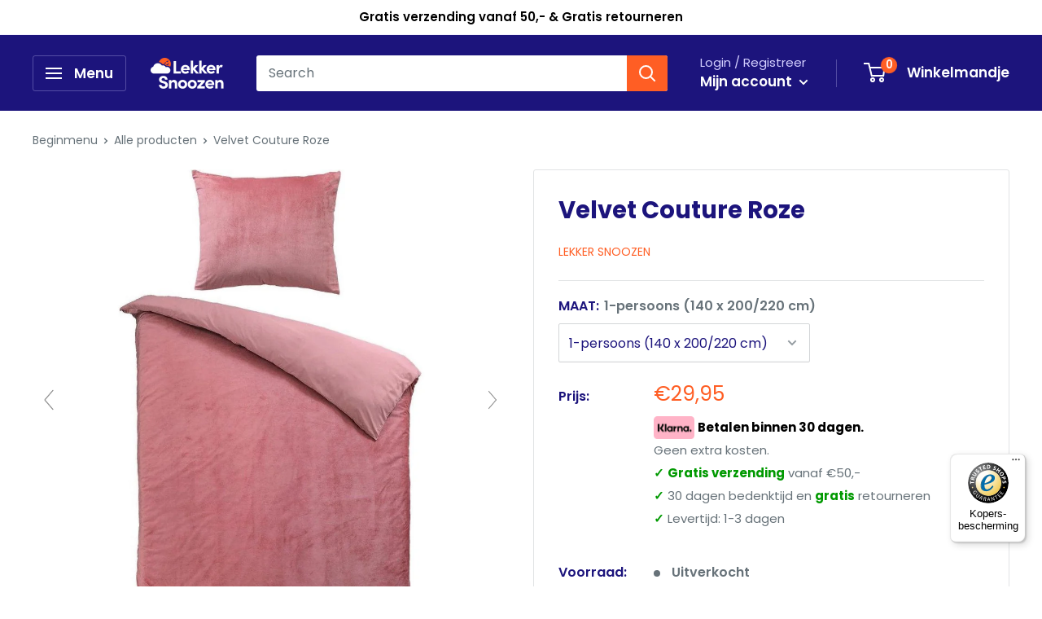

--- FILE ---
content_type: text/html; charset=utf-8
request_url: https://lekkersnoozen.be/products/velvet-couture-roze
body_size: 39435
content:
<!doctype html>

<html class="no-js" lang="nl">
  <head>
    
    <!-- Google Tag Manager -->
<script>(function(w,d,s,l,i){w[l]=w[l]||[];w[l].push({'gtm.start':new Date().getTime(),event:'gtm.js'});var f=d.getElementsByTagName(s)[0],j=d.createElement(s),dl=l!='dataLayer'?'&l='+l:'';j.async=true;j.src='https://gtm.lekkersnoozen.be/gducvpoj.js?st='+i+dl;f.parentNode.insertBefore(j,f);})(window,document,'script','dataLayer','T4422V3');</script>
<!-- End Google Tag Manager -->
    
    <!-- Global site tag (gtag.js) - Google Ads: 953704550 -->
<script async src="https://www.googletagmanager.com/gtag/js?id=AW-953704550"></script>
<script>
  window.dataLayer = window.dataLayer || [];
  function gtag(){dataLayer.push(arguments);}
  gtag('js', new Date());

  gtag('config', 'AW-953704550');
</script>

    <meta charset="utf-8">
    <meta name="viewport" content="width=device-width, initial-scale=1.0, height=device-height, minimum-scale=1.0, maximum-scale=5.0">
    <meta name="theme-color" content="#ff5e24"><title>Velvet Couture Roze
</title><meta name="description" content="Ben je op zoek naar de subtiele velvet touch in je slaapkamer? Dan is dit dekbedovertrek een perfecte keuze! De slaapkamer is natuurlijk een van de plaatsen in huis waar je een rustige, luxe sfeer naar voren wil laten komen. De Velvet Touch dekbedovertrekken uit de collectie van VELVET COUTURE ademen deze luxe uit. En "><link rel="canonical" href="https://lekkersnoozen.be/products/velvet-couture-roze"><link rel="shortcut icon" href="//lekkersnoozen.be/cdn/shop/files/Ico256_96x96.png?v=1614318306" type="image/png"><link rel="preload" as="style" href="//lekkersnoozen.be/cdn/shop/t/9/assets/theme.css?v=108929631084884702831620909395">
    <link rel="preload" as="script" href="//lekkersnoozen.be/cdn/shop/t/9/assets/theme.min.js?v=2548223378064318461642697852">
    <link rel="preconnect" href="https://cdn.shopify.com">
    <link rel="preconnect" href="https://fonts.shopifycdn.com">
    <link rel="dns-prefetch" href="https://productreviews.shopifycdn.com">
    <link rel="dns-prefetch" href="https://ajax.googleapis.com">
    <link rel="dns-prefetch" href="https://maps.googleapis.com">
    <link rel="dns-prefetch" href="https://maps.gstatic.com">

    <meta property="og:type" content="product">
  <meta property="og:title" content="Velvet Couture Roze"><meta property="og:image" content="http://lekkersnoozen.be/cdn/shop/products/1180x1200_5.jpg?v=1643832380">
    <meta property="og:image:secure_url" content="https://lekkersnoozen.be/cdn/shop/products/1180x1200_5.jpg?v=1643832380">
    <meta property="og:image:width" content="1200">
    <meta property="og:image:height" content="1200"><meta property="product:price:amount" content="29,95">
  <meta property="product:price:currency" content="EUR"><meta property="og:description" content="Ben je op zoek naar de subtiele velvet touch in je slaapkamer? Dan is dit dekbedovertrek een perfecte keuze! De slaapkamer is natuurlijk een van de plaatsen in huis waar je een rustige, luxe sfeer naar voren wil laten komen. De Velvet Touch dekbedovertrekken uit de collectie van VELVET COUTURE ademen deze luxe uit. En "><meta property="og:url" content="https://lekkersnoozen.be/products/velvet-couture-roze">
<meta property="og:site_name" content="Lekker Snoozen"><meta name="twitter:card" content="summary"><meta name="twitter:title" content="Velvet Couture Roze">
  <meta name="twitter:description" content="Ben je op zoek naar de subtiele velvet touch in je slaapkamer? Dan is dit dekbedovertrek een perfecte keuze! De slaapkamer is natuurlijk een van de plaatsen in huis waar je een rustige, luxe sfeer naar voren wil laten komen. De Velvet Touch dekbedovertrekken uit de collectie van VELVET COUTURE ademen deze luxe uit. En dat is ook niet zo gek, want met een Velvet Touch dekbedovertrek heeft u een unieke luxueuze stof waar u onder slaapt. .Onze Velvet Touch dekbedovertrekken bestaan dus voor een groot deel uit hoogwaardig fluweel. (velvet is de Engelse benaming voor fluweel en velours). De eigenschappen van het Velvet Touch dekbedovertrek komen dus overeen met dat van een fluwelen dekbedovertrek. Omdat een volledig dekbedovertrek van fluweel niet prettig ligt, is de binnenkant van ons Velvet Touch dekbedovertrek gemaakt van microvezel. Microvezels zijn zeer fijne vezeltjes">
  <meta name="twitter:image" content="https://lekkersnoozen.be/cdn/shop/products/1180x1200_5_600x600_crop_center.jpg?v=1643832380">
    <link rel="preload" href="//lekkersnoozen.be/cdn/fonts/poppins/poppins_n7.56758dcf284489feb014a026f3727f2f20a54626.woff2" as="font" type="font/woff2" crossorigin>
<link rel="preload" href="//lekkersnoozen.be/cdn/fonts/poppins/poppins_n4.0ba78fa5af9b0e1a374041b3ceaadf0a43b41362.woff2" as="font" type="font/woff2" crossorigin><link rel="preload" href="//lekkersnoozen.be/cdn/fonts/poppins/poppins_i7.42fd71da11e9d101e1e6c7932199f925f9eea42d.woff2" as="font" type="font/woff2" crossorigin><link rel="preload" href="//lekkersnoozen.be/cdn/fonts/poppins/poppins_n7.56758dcf284489feb014a026f3727f2f20a54626.woff2" as="font" type="font/woff2" crossorigin><link rel="preload" href="//lekkersnoozen.be/cdn/fonts/poppins/poppins_i4.846ad1e22474f856bd6b81ba4585a60799a9f5d2.woff2" as="font" type="font/woff2" crossorigin><link rel="preload" href="//lekkersnoozen.be/cdn/fonts/poppins/poppins_i7.42fd71da11e9d101e1e6c7932199f925f9eea42d.woff2" as="font" type="font/woff2" crossorigin><link rel="preload" href="//lekkersnoozen.be/cdn/fonts/poppins/poppins_n6.aa29d4918bc243723d56b59572e18228ed0786f6.woff2" as="font" type="font/woff2" crossorigin><style>
  @font-face {
  font-family: Poppins;
  font-weight: 700;
  font-style: normal;
  font-display: fallback;
  src: url("//lekkersnoozen.be/cdn/fonts/poppins/poppins_n7.56758dcf284489feb014a026f3727f2f20a54626.woff2") format("woff2"),
       url("//lekkersnoozen.be/cdn/fonts/poppins/poppins_n7.f34f55d9b3d3205d2cd6f64955ff4b36f0cfd8da.woff") format("woff");
}

  @font-face {
  font-family: Poppins;
  font-weight: 400;
  font-style: normal;
  font-display: fallback;
  src: url("//lekkersnoozen.be/cdn/fonts/poppins/poppins_n4.0ba78fa5af9b0e1a374041b3ceaadf0a43b41362.woff2") format("woff2"),
       url("//lekkersnoozen.be/cdn/fonts/poppins/poppins_n4.214741a72ff2596839fc9760ee7a770386cf16ca.woff") format("woff");
}

@font-face {
  font-family: Poppins;
  font-weight: 600;
  font-style: normal;
  font-display: fallback;
  src: url("//lekkersnoozen.be/cdn/fonts/poppins/poppins_n6.aa29d4918bc243723d56b59572e18228ed0786f6.woff2") format("woff2"),
       url("//lekkersnoozen.be/cdn/fonts/poppins/poppins_n6.5f815d845fe073750885d5b7e619ee00e8111208.woff") format("woff");
}

@font-face {
  font-family: Poppins;
  font-weight: 700;
  font-style: italic;
  font-display: fallback;
  src: url("//lekkersnoozen.be/cdn/fonts/poppins/poppins_i7.42fd71da11e9d101e1e6c7932199f925f9eea42d.woff2") format("woff2"),
       url("//lekkersnoozen.be/cdn/fonts/poppins/poppins_i7.ec8499dbd7616004e21155106d13837fff4cf556.woff") format("woff");
}


  @font-face {
  font-family: Poppins;
  font-weight: 700;
  font-style: normal;
  font-display: fallback;
  src: url("//lekkersnoozen.be/cdn/fonts/poppins/poppins_n7.56758dcf284489feb014a026f3727f2f20a54626.woff2") format("woff2"),
       url("//lekkersnoozen.be/cdn/fonts/poppins/poppins_n7.f34f55d9b3d3205d2cd6f64955ff4b36f0cfd8da.woff") format("woff");
}

  @font-face {
  font-family: Poppins;
  font-weight: 400;
  font-style: italic;
  font-display: fallback;
  src: url("//lekkersnoozen.be/cdn/fonts/poppins/poppins_i4.846ad1e22474f856bd6b81ba4585a60799a9f5d2.woff2") format("woff2"),
       url("//lekkersnoozen.be/cdn/fonts/poppins/poppins_i4.56b43284e8b52fc64c1fd271f289a39e8477e9ec.woff") format("woff");
}

  @font-face {
  font-family: Poppins;
  font-weight: 700;
  font-style: italic;
  font-display: fallback;
  src: url("//lekkersnoozen.be/cdn/fonts/poppins/poppins_i7.42fd71da11e9d101e1e6c7932199f925f9eea42d.woff2") format("woff2"),
       url("//lekkersnoozen.be/cdn/fonts/poppins/poppins_i7.ec8499dbd7616004e21155106d13837fff4cf556.woff") format("woff");
}


  :root {
    --default-text-font-size : 15px;
    --base-text-font-size    : 16px;
    --heading-font-family    : Poppins, sans-serif;
    --heading-font-weight    : 700;
    --heading-font-style     : normal;
    --text-font-family       : Poppins, sans-serif;
    --text-font-weight       : 400;
    --text-font-style        : normal;
    --text-font-bolder-weight: 600;
    --text-link-decoration   : underline;

    --text-color               : #677279;
    --text-color-rgb           : 103, 114, 121;
    --heading-color            : #1c147c;
    --border-color             : #e1e3e4;
    --border-color-rgb         : 225, 227, 228;
    --form-border-color        : #d4d6d8;
    --accent-color             : #ff5e24;
    --accent-color-rgb         : 255, 94, 36;
    --link-color               : #ff5e24;
    --link-color-hover         : #d63900;
    --background               : #ffffff;
    --secondary-background     : #ffffff;
    --secondary-background-rgb : 255, 255, 255;
    --accent-background        : rgba(255, 94, 36, 0.08);

    --error-color       : #ff0000;
    --error-background  : rgba(255, 0, 0, 0.07);
    --success-color     : #00aa00;
    --success-background: rgba(0, 170, 0, 0.11);

    --primary-button-background      : #feb601;
    --primary-button-background-rgb  : 254, 182, 1;
    --primary-button-text-color      : #000000;
    --secondary-button-background    : #1e2d7d;
    --secondary-button-background-rgb: 30, 45, 125;
    --secondary-button-text-color    : #ffffff;

    --header-background      : #1c147c;
    --header-text-color      : #ffffff;
    --header-light-text-color: #d3cfff;
    --header-border-color    : rgba(211, 207, 255, 0.3);
    --header-accent-color    : #ff5e24;

    --flickity-arrow-color: #abb1b4;--product-on-sale-accent           : #ff0000;
    --product-on-sale-accent-rgb       : 255, 0, 0;
    --product-on-sale-color            : #ffffff;
    --product-in-stock-color           : #01982b;
    --product-low-stock-color          : #01982b;
    --product-sold-out-color           : #8a9297;
    --product-custom-label-1-background: #008a00;
    --product-custom-label-1-color     : #ffffff;
    --product-custom-label-2-background: #00a500;
    --product-custom-label-2-color     : #ffffff;
    --product-review-star-color        : #ffbd00;

    --mobile-container-gutter : 20px;
    --desktop-container-gutter: 40px;
  }
</style>

<script>
  // IE11 does not have support for CSS variables, so we have to polyfill them
  if (!(((window || {}).CSS || {}).supports && window.CSS.supports('(--a: 0)'))) {
    const script = document.createElement('script');
    script.type = 'text/javascript';
    script.src = 'https://cdn.jsdelivr.net/npm/css-vars-ponyfill@2';
    script.onload = function() {
      cssVars({});
    };

    document.getElementsByTagName('head')[0].appendChild(script);
  }
</script>

    <script>window.performance && window.performance.mark && window.performance.mark('shopify.content_for_header.start');</script><meta name="google-site-verification" content="ML_5l5f2pFSovXk8mAQTP4eoNk-l1brXvWJMGPZO3z8">
<meta id="shopify-digital-wallet" name="shopify-digital-wallet" content="/44135252125/digital_wallets/dialog">
<link rel="alternate" type="application/json+oembed" href="https://lekkersnoozen.be/products/velvet-couture-roze.oembed">
<script async="async" src="/checkouts/internal/preloads.js?locale=nl-BE"></script>
<script id="shopify-features" type="application/json">{"accessToken":"3d7580e0f751beca00ed6d9e386a6eea","betas":["rich-media-storefront-analytics"],"domain":"lekkersnoozen.be","predictiveSearch":true,"shopId":44135252125,"locale":"nl"}</script>
<script>var Shopify = Shopify || {};
Shopify.shop = "lekker-snoozen.myshopify.com";
Shopify.locale = "nl";
Shopify.currency = {"active":"EUR","rate":"1.0"};
Shopify.country = "BE";
Shopify.theme = {"name":"[Boost 13May] Live theme","id":122962510007,"schema_name":"Warehouse","schema_version":"1.11.0","theme_store_id":null,"role":"main"};
Shopify.theme.handle = "null";
Shopify.theme.style = {"id":null,"handle":null};
Shopify.cdnHost = "lekkersnoozen.be/cdn";
Shopify.routes = Shopify.routes || {};
Shopify.routes.root = "/";</script>
<script type="module">!function(o){(o.Shopify=o.Shopify||{}).modules=!0}(window);</script>
<script>!function(o){function n(){var o=[];function n(){o.push(Array.prototype.slice.apply(arguments))}return n.q=o,n}var t=o.Shopify=o.Shopify||{};t.loadFeatures=n(),t.autoloadFeatures=n()}(window);</script>
<script id="shop-js-analytics" type="application/json">{"pageType":"product"}</script>
<script defer="defer" async type="module" src="//lekkersnoozen.be/cdn/shopifycloud/shop-js/modules/v2/client.init-shop-cart-sync_vOV-a8uK.nl.esm.js"></script>
<script defer="defer" async type="module" src="//lekkersnoozen.be/cdn/shopifycloud/shop-js/modules/v2/chunk.common_CJhj07vB.esm.js"></script>
<script defer="defer" async type="module" src="//lekkersnoozen.be/cdn/shopifycloud/shop-js/modules/v2/chunk.modal_CUgVXUZf.esm.js"></script>
<script type="module">
  await import("//lekkersnoozen.be/cdn/shopifycloud/shop-js/modules/v2/client.init-shop-cart-sync_vOV-a8uK.nl.esm.js");
await import("//lekkersnoozen.be/cdn/shopifycloud/shop-js/modules/v2/chunk.common_CJhj07vB.esm.js");
await import("//lekkersnoozen.be/cdn/shopifycloud/shop-js/modules/v2/chunk.modal_CUgVXUZf.esm.js");

  window.Shopify.SignInWithShop?.initShopCartSync?.({"fedCMEnabled":true,"windoidEnabled":true});

</script>
<script>(function() {
  var isLoaded = false;
  function asyncLoad() {
    if (isLoaded) return;
    isLoaded = true;
    var urls = ["https:\/\/cdn1.profitmetrics.io\/68B66F6E92BCE28E\/shopify-bundle.js?shop=lekker-snoozen.myshopify.com","https:\/\/tseish-app.connect.trustedshops.com\/esc.js?apiBaseUrl=aHR0cHM6Ly90c2Vpc2gtYXBwLmNvbm5lY3QudHJ1c3RlZHNob3BzLmNvbQ==\u0026instanceId=bGVra2VyLXNub296ZW4ubXlzaG9waWZ5LmNvbQ==\u0026shop=lekker-snoozen.myshopify.com"];
    for (var i = 0; i < urls.length; i++) {
      var s = document.createElement('script');
      s.type = 'text/javascript';
      s.async = true;
      s.src = urls[i];
      var x = document.getElementsByTagName('script')[0];
      x.parentNode.insertBefore(s, x);
    }
  };
  if(window.attachEvent) {
    window.attachEvent('onload', asyncLoad);
  } else {
    window.addEventListener('load', asyncLoad, false);
  }
})();</script>
<script id="__st">var __st={"a":44135252125,"offset":3600,"reqid":"1ca97cc8-7124-47b0-adfe-ae59b251de27-1769768202","pageurl":"lekkersnoozen.be\/products\/velvet-couture-roze","u":"958893ee1671","p":"product","rtyp":"product","rid":7570225529053};</script>
<script>window.ShopifyPaypalV4VisibilityTracking = true;</script>
<script id="captcha-bootstrap">!function(){'use strict';const t='contact',e='account',n='new_comment',o=[[t,t],['blogs',n],['comments',n],[t,'customer']],c=[[e,'customer_login'],[e,'guest_login'],[e,'recover_customer_password'],[e,'create_customer']],r=t=>t.map((([t,e])=>`form[action*='/${t}']:not([data-nocaptcha='true']) input[name='form_type'][value='${e}']`)).join(','),a=t=>()=>t?[...document.querySelectorAll(t)].map((t=>t.form)):[];function s(){const t=[...o],e=r(t);return a(e)}const i='password',u='form_key',d=['recaptcha-v3-token','g-recaptcha-response','h-captcha-response',i],f=()=>{try{return window.sessionStorage}catch{return}},m='__shopify_v',_=t=>t.elements[u];function p(t,e,n=!1){try{const o=window.sessionStorage,c=JSON.parse(o.getItem(e)),{data:r}=function(t){const{data:e,action:n}=t;return t[m]||n?{data:e,action:n}:{data:t,action:n}}(c);for(const[e,n]of Object.entries(r))t.elements[e]&&(t.elements[e].value=n);n&&o.removeItem(e)}catch(o){console.error('form repopulation failed',{error:o})}}const l='form_type',E='cptcha';function T(t){t.dataset[E]=!0}const w=window,h=w.document,L='Shopify',v='ce_forms',y='captcha';let A=!1;((t,e)=>{const n=(g='f06e6c50-85a8-45c8-87d0-21a2b65856fe',I='https://cdn.shopify.com/shopifycloud/storefront-forms-hcaptcha/ce_storefront_forms_captcha_hcaptcha.v1.5.2.iife.js',D={infoText:'Beschermd door hCaptcha',privacyText:'Privacy',termsText:'Voorwaarden'},(t,e,n)=>{const o=w[L][v],c=o.bindForm;if(c)return c(t,g,e,D).then(n);var r;o.q.push([[t,g,e,D],n]),r=I,A||(h.body.append(Object.assign(h.createElement('script'),{id:'captcha-provider',async:!0,src:r})),A=!0)});var g,I,D;w[L]=w[L]||{},w[L][v]=w[L][v]||{},w[L][v].q=[],w[L][y]=w[L][y]||{},w[L][y].protect=function(t,e){n(t,void 0,e),T(t)},Object.freeze(w[L][y]),function(t,e,n,w,h,L){const[v,y,A,g]=function(t,e,n){const i=e?o:[],u=t?c:[],d=[...i,...u],f=r(d),m=r(i),_=r(d.filter((([t,e])=>n.includes(e))));return[a(f),a(m),a(_),s()]}(w,h,L),I=t=>{const e=t.target;return e instanceof HTMLFormElement?e:e&&e.form},D=t=>v().includes(t);t.addEventListener('submit',(t=>{const e=I(t);if(!e)return;const n=D(e)&&!e.dataset.hcaptchaBound&&!e.dataset.recaptchaBound,o=_(e),c=g().includes(e)&&(!o||!o.value);(n||c)&&t.preventDefault(),c&&!n&&(function(t){try{if(!f())return;!function(t){const e=f();if(!e)return;const n=_(t);if(!n)return;const o=n.value;o&&e.removeItem(o)}(t);const e=Array.from(Array(32),(()=>Math.random().toString(36)[2])).join('');!function(t,e){_(t)||t.append(Object.assign(document.createElement('input'),{type:'hidden',name:u})),t.elements[u].value=e}(t,e),function(t,e){const n=f();if(!n)return;const o=[...t.querySelectorAll(`input[type='${i}']`)].map((({name:t})=>t)),c=[...d,...o],r={};for(const[a,s]of new FormData(t).entries())c.includes(a)||(r[a]=s);n.setItem(e,JSON.stringify({[m]:1,action:t.action,data:r}))}(t,e)}catch(e){console.error('failed to persist form',e)}}(e),e.submit())}));const S=(t,e)=>{t&&!t.dataset[E]&&(n(t,e.some((e=>e===t))),T(t))};for(const o of['focusin','change'])t.addEventListener(o,(t=>{const e=I(t);D(e)&&S(e,y())}));const B=e.get('form_key'),M=e.get(l),P=B&&M;t.addEventListener('DOMContentLoaded',(()=>{const t=y();if(P)for(const e of t)e.elements[l].value===M&&p(e,B);[...new Set([...A(),...v().filter((t=>'true'===t.dataset.shopifyCaptcha))])].forEach((e=>S(e,t)))}))}(h,new URLSearchParams(w.location.search),n,t,e,['guest_login'])})(!0,!0)}();</script>
<script integrity="sha256-4kQ18oKyAcykRKYeNunJcIwy7WH5gtpwJnB7kiuLZ1E=" data-source-attribution="shopify.loadfeatures" defer="defer" src="//lekkersnoozen.be/cdn/shopifycloud/storefront/assets/storefront/load_feature-a0a9edcb.js" crossorigin="anonymous"></script>
<script data-source-attribution="shopify.dynamic_checkout.dynamic.init">var Shopify=Shopify||{};Shopify.PaymentButton=Shopify.PaymentButton||{isStorefrontPortableWallets:!0,init:function(){window.Shopify.PaymentButton.init=function(){};var t=document.createElement("script");t.src="https://lekkersnoozen.be/cdn/shopifycloud/portable-wallets/latest/portable-wallets.nl.js",t.type="module",document.head.appendChild(t)}};
</script>
<script data-source-attribution="shopify.dynamic_checkout.buyer_consent">
  function portableWalletsHideBuyerConsent(e){var t=document.getElementById("shopify-buyer-consent"),n=document.getElementById("shopify-subscription-policy-button");t&&n&&(t.classList.add("hidden"),t.setAttribute("aria-hidden","true"),n.removeEventListener("click",e))}function portableWalletsShowBuyerConsent(e){var t=document.getElementById("shopify-buyer-consent"),n=document.getElementById("shopify-subscription-policy-button");t&&n&&(t.classList.remove("hidden"),t.removeAttribute("aria-hidden"),n.addEventListener("click",e))}window.Shopify?.PaymentButton&&(window.Shopify.PaymentButton.hideBuyerConsent=portableWalletsHideBuyerConsent,window.Shopify.PaymentButton.showBuyerConsent=portableWalletsShowBuyerConsent);
</script>
<script data-source-attribution="shopify.dynamic_checkout.cart.bootstrap">document.addEventListener("DOMContentLoaded",(function(){function t(){return document.querySelector("shopify-accelerated-checkout-cart, shopify-accelerated-checkout")}if(t())Shopify.PaymentButton.init();else{new MutationObserver((function(e,n){t()&&(Shopify.PaymentButton.init(),n.disconnect())})).observe(document.body,{childList:!0,subtree:!0})}}));
</script>

<script>window.performance && window.performance.mark && window.performance.mark('shopify.content_for_header.end');</script>

    <link rel="stylesheet" href="//lekkersnoozen.be/cdn/shop/t/9/assets/theme.css?v=108929631084884702831620909395">

    
  <script type="application/ld+json">
  {
    "@context": "http://schema.org",
    "@type": "Product",
    "offers": [{
          "@type": "Offer",
          "name": "1-persoons (140 x 200\/220 cm)",
          "availability":"https://schema.org/OutOfStock",
          "price": 29.95,
          "priceCurrency": "EUR",
          "priceValidUntil": "2026-02-09","sku": "DBO - RANATEX-VELVET COUTURE ROZE - 140x220","url": "/products/velvet-couture-roze?variant=42417446486237"
        },
{
          "@type": "Offer",
          "name": "2-persoons (200 x 200\/220 cm)",
          "availability":"https://schema.org/OutOfStock",
          "price": 29.95,
          "priceCurrency": "EUR",
          "priceValidUntil": "2026-02-09","sku": "DBO - RANATEX-VELVET COUTURE ROZE - 200x220","url": "/products/velvet-couture-roze?variant=42417446519005"
        },
{
          "@type": "Offer",
          "name": "Lits-jumeaux (240 x 200\/220 cm)",
          "availability":"https://schema.org/OutOfStock",
          "price": 39.95,
          "priceCurrency": "EUR",
          "priceValidUntil": "2026-02-09","sku": "DBO - RANATEX-VELVET COUTURE ROZE - 240x220","url": "/products/velvet-couture-roze?variant=42417446551773"
        }
],
      "gtin13": "0710663397798",
      "productId": "0710663397798",
    "brand": {
      "name": "Lekker Snoozen"
    },
    "name": "Velvet Couture Roze",
    "description": "Ben je op zoek naar de subtiele velvet touch in je slaapkamer? Dan is dit dekbedovertrek een perfecte keuze! De slaapkamer is natuurlijk een van de plaatsen in huis waar je een rustige, luxe sfeer naar voren wil laten komen. De Velvet Touch dekbedovertrekken uit de collectie van VELVET COUTURE ademen deze luxe uit. En dat is ook niet zo gek, want met een Velvet Touch dekbedovertrek heeft u een unieke luxueuze stof waar u onder slaapt. .Onze Velvet Touch dekbedovertrekken bestaan dus voor een groot deel uit hoogwaardig fluweel. (velvet is de Engelse benaming voor fluweel en velours). De eigenschappen van het Velvet Touch dekbedovertrek komen dus overeen met dat van een fluwelen dekbedovertrek. Omdat een volledig dekbedovertrek van fluweel niet prettig ligt, is de binnenkant van ons Velvet Touch dekbedovertrek gemaakt van microvezel. Microvezels zijn zeer fijne vezeltjes die heerlijk zacht aanvoelen op de huid. Microvezels zijn sneldrogend en kreuken niet waardoor het zeer fijn in gebruik is.. Dit is een zachte, prettige stof die goed ventileert en prettiger aanvoelt wanneer het uw huid aanraakt. Onder onze Velvet Touch dekbedovertrekken krijgt u het dus nooit te warm. Het overtrek wordt geleverd met bijpassende kussenslopen voor een prachtige complete set. Bovendien is het overtrek verlengd waardoor er ook langere dekbedden inpassen en is de sluiting voorzien van drukknoopjes zodat u makkelijk uw bed opmaakt.Kleur: Roze Materiaal: Fluweel Velvet Velours Microvel Lits-jumeaux Dekbedovertrek: 240 x 200\/220 cm (B x L) 2 x kussensloop: 60 x 70 cm (B x L) Model: VELVET COUTURE Zwart Ademend Vochtafvoerend Bijna kreukvrij Kleuren blijven langer mooi Superzacht Veloursweefsel voor een Luxe effect Met drukknoopjes sluiting 220cm Lang Met Fluweel\/Velours op de voorkant en Microvezel achterkant Wasbaar op 40 °C",
    "category": "dekbedovertrek Polyester Velvet",
    "url": "/products/velvet-couture-roze",
    "sku": "DBO - RANATEX-VELVET COUTURE ROZE - 140x220",
    "image": {
      "@type": "ImageObject",
      "url": "https://lekkersnoozen.be/cdn/shop/products/1180x1200_5_1024x.jpg?v=1643832380",
      "image": "https://lekkersnoozen.be/cdn/shop/products/1180x1200_5_1024x.jpg?v=1643832380",
      "name": "Velvet Couture Roze",
      "width": "1024",
      "height": "1024"
    }
  }
  </script>



  <script type="application/ld+json">
  {
    "@context": "http://schema.org",
    "@type": "BreadcrumbList",
  "itemListElement": [{
      "@type": "ListItem",
      "position": 1,
      "name": "Beginmenu",
      "item": "https://lekkersnoozen.be"
    },{
          "@type": "ListItem",
          "position": 2,
          "name": "Velvet Couture Roze",
          "item": "https://lekkersnoozen.be/products/velvet-couture-roze"
        }]
  }
  </script>


    <script>
      // This allows to expose several variables to the global scope, to be used in scripts
      window.theme = {
        pageType: "product",
        cartCount: 0,
        moneyFormat: "€{{amount_with_comma_separator}}",
        moneyWithCurrencyFormat: "€{{amount_with_comma_separator}} EUR",
        showDiscount: true,
        discountMode: "percentage",
        searchMode: "product,article",
        cartType: "drawer"
      };

      window.routes = {
        rootUrl: "\/",
        cartUrl: "\/cart",
        cartAddUrl: "\/cart\/add",
        cartChangeUrl: "\/cart\/change",
        searchUrl: "\/search",
        productRecommendationsUrl: "\/recommendations\/products"
      };

      window.languages = {
        collectionOnSaleLabel: "Bespaar {{savings}}",
        productFormUnavailable: "Niet beschikbaar",
        productFormAddToCart: "Voeg toe aan winkelmandje",
        productFormSoldOut: "Uitverkocht",
        shippingEstimatorNoResults: "Er kan geen verzending naar uw adres gevonden worden",
        shippingEstimatorOneResult: "Er is één verzendtarief gevonden voor uw adres",
        shippingEstimatorMultipleResults: "Er zijn  {{count}} verzendtarieven gevonden voor uw adres",
        shippingEstimatorErrors: "Er zijn enkele fouten gevonden"
      };

      window.lazySizesConfig = {
        loadHidden: false,
        hFac: 0.8,
        expFactor: 3,
        customMedia: {
          '--phone': '(max-width: 640px)',
          '--tablet': '(min-width: 641px) and (max-width: 1023px)',
          '--lap': '(min-width: 1024px)'
        }
      };

      document.documentElement.className = document.documentElement.className.replace('no-js', 'js');
    </script><script src="//lekkersnoozen.be/cdn/shop/t/9/assets/theme.min.js?v=2548223378064318461642697852" defer></script>
    <script src="//lekkersnoozen.be/cdn/shop/t/9/assets/custom.js?v=90373254691674712701620909391" defer></script><script>
        (function () {
          window.onpageshow = function() {
            // We force re-freshing the cart content onpageshow, as most browsers will serve a cache copy when hitting the
            // back button, which cause staled data
            document.documentElement.dispatchEvent(new CustomEvent('cart:refresh', {
              bubbles: true,
              detail: {scrollToTop: false}
            }));
          };
        })();
      </script><!-- "snippets/shogun-head.liquid" was not rendered, the associated app was uninstalled -->

	
    
    
    
    <script src="//lekkersnoozen.be/cdn/shop/t/9/assets/magiczoomplus.js?v=30799240050573136481620909394" type="text/javascript"></script>
    <script src="https://code.jquery.com/jquery-2.2.4.min.js" type="text/javascript"></script>

    <link href="//lekkersnoozen.be/cdn/shop/t/9/assets/magiczoomplus.css?v=86685751658445847641620909393" rel="stylesheet" type="text/css" media="all" />
    
    <link href="//lekkersnoozen.be/cdn/shop/t/9/assets/magiczoomplus.additional.css?v=7588833124491004381620909393" rel="stylesheet" type="text/css" media="all" />
    <script type="text/javascript">
    mzOptions = {
		'zoomWidth':'auto',
		'zoomHeight':'auto',
		'zoomPosition':'right',
		'zoomDistance':15,
		'selectorTrigger':'click',
		'transitionEffect':true,
		'zoomMode':'off',
		'zoomOn':'click',
		'zoomCaption':'off',
		'upscale':true,
		'variableZoom':false,
		'smoothing':true,
		'expand':'window',
		'expandZoomMode':'zoom',
		'expandZoomOn':'click',
		'expandCaption':true,
		'closeOnClickOutside':true,
		'cssClass':'white-bg',
		'hint':'always',
		'textHoverZoomHint':'Hover to zoom',
		'textClickZoomHint':'Klik om in te zoomen',
		'textExpandHint':'Klik om te zoomen',
		'textBtnClose':'Sluiten',
		'textBtnNext':'Volgende',
		'textBtnPrev':'Vorige',
		'lazyZoom':false,
		'rightClick':false
    }
    mzMobileOptions = {
		'zoomMode':'zoom',
		'textHoverZoomHint':'Aanraken om te zoomen',
		'textClickZoomHint':'Tweemaal aanraken om te zoomen',
		'textExpandHint':'Klik om te zoomen'
    }
    
    </script>
    <script src="//lekkersnoozen.be/cdn/shop/t/9/assets/magiczoomplus.sirv.js?v=69101200383175298831620909394" type="text/javascript"></script>
    


























<!--begin-boost-pfs-filter-css-->
  <link rel="preload stylesheet" href="//lekkersnoozen.be/cdn/shop/t/9/assets/boost-pfs-instant-search.css?v=169989433812219567861622520144" as="style"><link href="//lekkersnoozen.be/cdn/shop/t/9/assets/boost-pfs-custom.css?v=123069897421755579681620909407" rel="stylesheet" type="text/css" media="all" />
<style data-id="boost-pfs-style" type="text/css">
    .boost-pfs-filter-option-title-text {}

   .boost-pfs-filter-tree-v .boost-pfs-filter-option-title-text:before {}
    .boost-pfs-filter-tree-v .boost-pfs-filter-option.boost-pfs-filter-option-collapsed .boost-pfs-filter-option-title-text:before {}
    .boost-pfs-filter-tree-h .boost-pfs-filter-option-title-heading:before {
      border-right-color: ;
      border-bottom-color: ;
    }

    .boost-pfs-filter-option-content .boost-pfs-filter-option-item-list .boost-pfs-filter-option-item button,
    .boost-pfs-filter-option-content .boost-pfs-filter-option-item-list .boost-pfs-filter-option-item .boost-pfs-filter-button,
    .boost-pfs-filter-option-range-amount input,
    .boost-pfs-filter-tree-v .boost-pfs-filter-refine-by .boost-pfs-filter-refine-by-items .refine-by-item,
    .boost-pfs-filter-refine-by-wrapper-v .boost-pfs-filter-refine-by .boost-pfs-filter-refine-by-items .refine-by-item,
    .boost-pfs-filter-refine-by .boost-pfs-filter-option-title,
    .boost-pfs-filter-refine-by .boost-pfs-filter-refine-by-items .refine-by-item>a,
    .boost-pfs-filter-refine-by>span,
    .boost-pfs-filter-clear,
    .boost-pfs-filter-clear-all{font-size: 14px;}

    .boost-pfs-filter-option-multi-level-collections .boost-pfs-filter-option-multi-level-list .boost-pfs-filter-option-item .boost-pfs-filter-button-arrow .boost-pfs-arrow:before,
    .boost-pfs-filter-option-multi-level-tag .boost-pfs-filter-option-multi-level-list .boost-pfs-filter-option-item .boost-pfs-filter-button-arrow .boost-pfs-arrow:before {}

    .boost-pfs-filter-refine-by .boost-pfs-filter-refine-by-items .refine-by-item .boost-pfs-filter-clear:before,
    .boost-pfs-filter-refine-by .boost-pfs-filter-refine-by-items .refine-by-item .boost-pfs-filter-clear:after {
      background: ;
    }

    .boost-pfs-filter-tree-mobile-button button,
    .boost-pfs-filter-top-sorting-mobile button {}
    .boost-pfs-filter-top-sorting-mobile button>span:after {}
  </style>
<!--end-boost-pfs-filter-css-->

    <script>

if(!window.jQuery){
	var jqueryScript = document.createElement('script');
	jqueryScript.setAttribute('src','https://ajax.googleapis.com/ajax/libs/jquery/3.6.0/jquery.min.js');
	document.head.appendChild(jqueryScript);
}

__DL__jQueryinterval = setInterval(function(){
	// wait for jQuery to load & run script after jQuery has loaded
	if(window.jQuery){
    	// search parameters
    	getURLParams = function(name, url){
        	if (!url) url = window.location.href;
        	name = name.replace(/[\[\]]/g, "\\$&");
        	var regex = new RegExp("[?&]" + name + "(=([^&#]*)|&|#|$)"),
        	results = regex.exec(url);
        	if (!results) return null;
        	if (!results[2]) return '';
        	return decodeURIComponent(results[2].replace(/\+/g, " "));
    	};
   	 
    	/**********************
    	* DYNAMIC DEPENDENCIES
    	***********************/
   	 
    	__DL__ = {
        	dynamicCart: true,  // if cart is dynamic (meaning no refresh on cart add) set to true
        	debug: false, // if true, console messages will be displayed
        	cart: null,
        	wishlist: null,
        	removeCart: null
    	};
   	 
    	customBindings = {
        	cartTriggers: [],
        	viewCart: [],
        	removeCartTrigger: [],
        	cartVisableSelector: [],
        	promoSubscriptionsSelectors: [],
        	promoSuccess: [],
        	ctaSelectors: [],
        	newsletterSelectors: [],
        	newsletterSuccess: [],
        	searchPage: [],
        	wishlistSelector: [],
        	removeWishlist: [],
        	wishlistPage: [],
        	searchTermQuery: [getURLParams('q')], // replace var with correct query
    	};
   	 
    	/* DO NOT EDIT */
    	defaultBindings = {
        	cartTriggers: ['form[action="/cart/add"] [type="submit"],.add-to-cart,.cart-btn'],
        	viewCart: ['form[action="/cart"],.my-cart,.trigger-cart,#mobileCart'],
        	removeCartTrigger: ['[href*="/cart/change"]'],
        	cartVisableSelector: ['.inlinecart.is-active,.inline-cart.is-active'],
        	promoSubscriptionsSelectors: [],
        	promoSuccess: [],
        	ctaSelectors: [],
        	newsletterSelectors: ['input.contact_email'],
        	newsletterSuccess: ['.success_message'],
        	searchPage: ['search'],
        	wishlistSelector: [],
        	removeWishlist: [],
        	wishlistPage: []
    	};
   	 
    	// stitch bindings
    	objectArray = customBindings;
    	outputObject = __DL__;
   	 
    	applyBindings = function(objectArray, outputObject){
        	for (var x in objectArray) {  
            	var key = x;
            	var objs = objectArray[x];
            	values = [];    
            	if(objs.length > 0){    
                	values.push(objs);
                	if(key in outputObject){         	 
                    	values.push(outputObject[key]);
                    	outputObject[key] = values.join(", ");
                	}else{   	 
                    	outputObject[key] = values.join(", ");
                	}   
            	}  
        	}
    	};
   	 
    	applyBindings(customBindings, __DL__);
    	applyBindings(defaultBindings, __DL__);
   	 
    	/**********************
    	* PREREQUISITE LIBRARIES
    	***********************/
   	 
    	clearInterval(__DL__jQueryinterval);
   	 
    	// jquery-cookies.js
    	if(typeof $.cookie!==undefined){
        	(function(a){if(typeof define==='function'&&define.amd){define(['jquery'],a)}else if(typeof exports==='object'){module.exports=a(require('jquery'))}else{a(jQuery)}}(function($){var g=/\+/g;function encode(s){return h.raw?s:encodeURIComponent(s)}function decode(s){return h.raw?s:decodeURIComponent(s)}function stringifyCookieValue(a){return encode(h.json?JSON.stringify(a):String(a))}function parseCookieValue(s){if(s.indexOf('"')===0){s=s.slice(1,-1).replace(/\\"/g,'"').replace(/\\\\/g,'\\')}try{s=decodeURIComponent(s.replace(g,' '));return h.json?JSON.parse(s):s}catch(e){}}function read(s,a){var b=h.raw?s:parseCookieValue(s);return $.isFunction(a)?a(b):b}var h=$.cookie=function(a,b,c){if(arguments.length>1&&!$.isFunction(b)){c=$.extend({},h.defaults,c);if(typeof c.expires==='number'){var d=c.expires,t=c.expires=new Date();t.setMilliseconds(t.getMilliseconds()+d*864e+5)}return(document.cookie=[encode(a),'=',stringifyCookieValue(b),c.expires?'; expires='+c.expires.toUTCString():'',c.path?'; path='+c.path:'',c.domain?'; domain='+c.domain:'',c.secure?'; secure':''].join(''))}var e=a?undefined:{},cookies=document.cookie?document.cookie.split('; '):[],i=0,l=cookies.length;for(;i<l;i++){var f=cookies[i].split('='),name=decode(f.shift()),cookie=f.join('=');if(a===name){e=read(cookie,b);break}if(!a&&(cookie=read(cookie))!==undefined){e[name]=cookie}}return e};h.defaults={};$.removeCookie=function(a,b){$.cookie(a,'',$.extend({},b,{expires:-1}));return!$.cookie(a)}}))}
   	 
    	/**********************
    	* Begin dataLayer Build
    	***********************/
   	 
    	window.dataLayer = window.dataLayer || [];  // init data layer if doesn't already exist

    	var template = "product";
   	 
    	/**
    	* Landing Page Cookie
    	* 1. Detect if user just landed on the site
    	* 2. Only fires if Page Title matches website */
   	 
    	$.cookie.raw = true;
    	if ($.cookie('landingPage') === undefined || $.cookie('landingPage').length === 0) {
        	var landingPage = true;
        	$.cookie('landingPage', unescape);
        	$.removeCookie('landingPage', {path: '/'});
        	$.cookie('landingPage', 'landed', {path: '/'});
    	} else {
        	var landingPage = false;
        	$.cookie('landingPage', unescape);
        	$.removeCookie('landingPage', {path: '/'});
        	$.cookie('landingPage', 'refresh', {path: '/'});
    	}
    	if (__DL__.debug) {
        	console.log('Landing Page: ' + landingPage);
    	}
   	 
    	/**
    	* Log State Cookie */
   	 
    	
    	var isLoggedIn = false;
    	
    	if (!isLoggedIn) {
        	$.cookie('logState', unescape);
        	$.removeCookie('logState', {path: '/'});
        	$.cookie('logState', 'loggedOut', {path: '/'});
    	} else {
        	if ($.cookie('logState') === 'loggedOut' || $.cookie('logState') === undefined) {
            	$.cookie('logState', unescape);
            	$.removeCookie('logState', {path: '/'});
            	$.cookie('logState', 'firstLog', {path: '/'});
        	} else if ($.cookie('logState') === 'firstLog') {
            	$.cookie('logState', unescape);
            	$.removeCookie('logState', {path: '/'});
            	$.cookie('logState', 'refresh', {path: '/'});
        	}
    	}
   	 
    	if ($.cookie('logState') === 'firstLog') {
        	var firstLog = true;
    	} else {
        	var firstLog = false;
    	}
   	 
    	/**********************
    	* DATALAYER SECTIONS
    	***********************/
   	 
    	/**
    	* DATALAYER: Landing Page
    	* Fires any time a user first lands on the site. */
   	 
    	if ($.cookie('landingPage') === 'landed') {
        	dataLayer.push({
            	'pageType': 'Landing',
            	'event': 'first_time_visitor'
        	});
    	}
   	 
    	/**
    	* DATALAYER: Log State
    	* 1. Determine if user is logged in or not.
    	* 2. Return User specific data. */
   	 
    	var logState = {
        	
        	
        	'logState' : "Logged Out",
        	
        	
        	'firstLog'  	: firstLog,
        	'customerEmail' : null,
        	'timestamp' 	: Date().replace(/\(.*?\)/g,''),  
        	
        	'customerType'   	: 'New',
        	'customerTypeNumber' :'1',
        	
        	'shippingInfo' : {
            	'fullName'  : null,
            	'firstName' : null,
            	'lastName'  : null,
            	'address1'  : null,
            	'address2'  : null,
            	'street'	: null,
            	'city'  	: null,
            	'province'  : null,
            	'zip'   	: null,
            	'country'   : null,
            	'phone' 	: null,
        	},
        	'billingInfo' : {
            	'fullName'  : null,
            	'firstName' : null,
            	'lastName'  : null,
            	'address1'  : null,
            	'address2'  : null,
            	'street'	: null,
            	'city'  	: null,
            	'province'  : null,
            	'zip'   	: null,
            	'country'   : null,
            	'phone' 	: null,
        	},
        	'checkoutEmail' : null,
        	'currency'  	: "EUR",
        	'pageType'  	: 'Log State',
        	'event'     	: 'logState'
    	}
    	dataLayer.push(logState);
    	/**
    	* DATALAYER: Homepage */
   	 
    	if(document.location.pathname == "/"){
        	dataLayer.push({
            	'pageType' : 'Homepage',
            	'event'	: 'homepage',
            	logState
        	});
    	}
 	 
    	/**
    	* DATALAYER: 404 Pages
    	* Fire on 404 Pages */
 		 
    	/**
    	* DATALAYER: Blog Articles
    	* Fire on Blog Article Pages */
    	
   	 
    	/** DATALAYER: Product List Page (Collections, Category)
    	* Fire on all product listing pages. */
    	
       	 
    	/** DATALAYER: Product Page
    	* Fire on all Product View pages. */
    	  
        	var ecommerce = {
            	'items': [{
                	'item_id'    	: 7570225529053,  
                	'item_variant'	: 42417446486237,        	 
                	'item_name'  	: "Velvet Couture Roze",
                	'price'       	: "29.95",
                	'item_brand'  	: "Lekker Snoozen",
                	'item_category'   : "dekbedovertrek Polyester Velvet",
                	'item_list_name'  : null,
                	'description' 	: "Ben je op zoek naar de subtiele velvet touch in je slaapkamer? Dan is dit dekbedovertrek een perfecte keuze! De slaapkamer is natuurlijk een van de plaatsen in huis waar je een rustige, luxe sfeer naar voren wil laten komen. De Velvet Touch dekbedovertrekken uit de collectie van VELVET COUTURE ademen deze luxe uit. En dat is ook niet zo gek, want met een Velvet Touch dekbedovertrek heeft u een unieke luxueuze stof waar u onder slaapt. .Onze Velvet Touch dekbedovertrekken bestaan dus voor een groot deel uit hoogwaardig fluweel. (velvet is de Engelse benaming voor fluweel en velours). De eigenschappen van het Velvet Touch dekbedovertrek komen dus overeen met dat van een fluwelen dekbedovertrek. Omdat een volledig dekbedovertrek van fluweel niet prettig ligt, is de binnenkant van ons Velvet Touch dekbedovertrek gemaakt van microvezel. Microvezels zijn zeer fijne vezeltjes die heerlijk zacht aanvoelen op de huid. Microvezels zijn sneldrogend en kreuken niet waardoor het zeer fijn in gebruik is.. Dit is een zachte, prettige stof die goed ventileert en prettiger aanvoelt wanneer het uw huid aanraakt. Onder onze Velvet Touch dekbedovertrekken krijgt u het dus nooit te warm. Het overtrek wordt geleverd met bijpassende kussenslopen voor een prachtige complete set. Bovendien is het overtrek verlengd waardoor er ook langere dekbedden inpassen en is de sluiting voorzien van drukknoopjes zodat u makkelijk uw bed opmaakt.Kleur: Roze Materiaal: Fluweel Velvet Velours Microvel Lits-jumeaux Dekbedovertrek: 240 x 200\/220 cm (B x L) 2 x kussensloop: 60 x 70 cm (B x L) Model: VELVET COUTURE Zwart Ademend Vochtafvoerend Bijna kreukvrij Kleuren blijven langer mooi Superzacht Veloursweefsel voor een Luxe effect Met drukknoopjes sluiting 220cm Lang Met Fluweel\/Velours op de voorkant en Microvezel achterkant Wasbaar op 40 °C",
                	'imageURL'    	: 'https://lekkersnoozen.be/cdn/shop/products/1180x1200_5_grande.jpg?v=1643832380',
                	'productURL'  	: '/products/velvet-couture-roze'
            	}]
        	};          	 
        	dataLayer.push({
            	'pageType' : 'Product',
            	'event'	: 'view_item',
       		  ecommerce
       		 });
        	$(__DL__.cartTriggers).click(function(){
   			 dataLayer.push({               	 
                	'event'	: 'add_to_cart',
                	ecommerce
          		 });             	 
        	});         	 
     	 
 	 
    	/** DATALAYER: Cart View
    	* Fire anytime a user views their cart (non-dynamic) */          	 
    	
           	 
    	/** DATALAYER: Checkout on Shopify Plus **/
    	if(Shopify.Checkout){
        	var ecommerce = {
            	'transaction_id': 'null',
            	'affiliation': "Lekker Snoozen",
            	'value': "",
            	'tax': "",
            	'shipping': "",
            	'subtotal': "",
            	'currency': null,
            	
            	'email': null,
            	'items':[],
            	};
        	if(Shopify.Checkout.step){
            	if(Shopify.Checkout.step.length > 0){
                	if (Shopify.Checkout.step === 'contact_information'){
                    	dataLayer.push({
                        	'event'	:'begin_checkout',
                        	'pageType' :'Customer Information',
                        	'step': 1,
                   		 ecommerce
                    	});
                	}else if (Shopify.Checkout.step === 'shipping_method'){
                    	dataLayer.push({
                        	'event'	:'add_shipping_info',
                        	'pageType' :'Shipping Information',
                        	ecommerce
                    	});
                	}else if( Shopify.Checkout.step === "payment_method" ){
                    	dataLayer.push({
                        	'event'	:'add_payment_info',
                        	'pageType' :'Add Payment Info',
                   		 ecommerce
                    	});
                	}
            	}
                       	 
            	/** DATALAYER: Transaction */
            	if(Shopify.Checkout.page == "thank_you"){
                	dataLayer.push({
                	'pageType' :'Transaction',
                	'event'	:'purchase',
                	ecommerce
                	});
            	}          	 
        	}
    	}
         	 
    	/** DOM Ready **/    
    	$(document).ready(function() {
        	/** DATALAYER: Search Results */
        	var searchPage = new RegExp(__DL__.searchPage, "g");
        	if(document.location.pathname.match(searchPage)){
            	var ecommerce = {
                	items :[],
            	};
            	dataLayer.push({
                	'pageType'   : "Search",
                	'search_term' : __DL__.searchTermQuery,                                  	 
                	'event'  	: "search",
                	'item_list_name'  : null,
                	ecommerce
            	});    
        	}
       	 
        	/** DATALAYER: Remove From Cart **/
        	

        	/** Google Tag Manager **/
        	(function(w,d,s,l,i){w[l]=w[l]||[];w[l].push({'gtm.start':
        	new Date().getTime(),event:'gtm.js'});var f=d.getElementsByTagName(s)[0],
        	j=d.createElement(s),dl=l!='dataLayer'?'&l='+l:'';j.async=true;j.src=
        	'https://gtm.lekkersnoozen.be/gducvpoj.js?id='+i+dl;f.parentNode.insertBefore(j,f);
        	})(window,document,'script','dataLayer','GTM-T4422V3');

    	}); // document ready
	}
}, 500);
 
</script> 


<script>

        window.dataLayer = window.dataLayer || [];
        window.gtag = window.gtag || function () {
            dataLayer.push(arguments);
        };

        gtag('set', 'developer_id.dMmY1Mm', true);
        gtag('set', 'ads_data_redaction', true);

        gtag('consent', 'default', {
            ad_storage: 'granted',
            analytics_storage: 'granted',
            ad_user_data: 'granted',
            ad_personalization: 'granted',
            functionality_storage: 'granted',
            personalization_storage: 'granted',
            security_storage: 'granted',
            wait_for_update: 500
        });
        
</script>
<!-- BEGIN app block: shopify://apps/sticky-add-to-cart-bar/blocks/app-embed/e98261d9-7a53-483b-8aaa-054afd5be639 --><link rel="preconnect" href="https://appsolve.io/" /><link rel="preconnect" href="https://cdn-sf.vitals.app/" /><script data-ver="58" id="vtlsAebData" class="notranslate">window.vtlsLiquidData = window.vtlsLiquidData || {};window.vtlsLiquidData.buildId = 57255;

window.vtlsLiquidData.apiHosts = {
	...window.vtlsLiquidData.apiHosts,
	"2": "https://satc.sqa-api.com"
};
	window.vtlsLiquidData.moduleSettings = {
		...window.vtlsLiquidData.moduleSettings,
		48: {"469":true,"491":0,"588":true,"595":false,"603":"","605":"","606":"","781":true,"783":1,"876":0,"1076":true,"1105":0},
		
		16: {"232":true,"245":"bottom","246":"bottom","247":"Add to Cart","411":true,"417":false,"418":true,"477":"custom","478":"feb601","479":"000000","489":true,"843":"ffffff","844":"2e2e2e","921":false,"922":true,"923":true,"924":"1","925":"1","952":"{\"container\":{\"traits\":{\"height\":{\"default\":\"80px\"}}}}","1021":true,"1110":false,"1154":0,"1155":true,"1156":true,"1157":false,"1158":0,"1159":true,"1160":false,"1161":false,"1162":false,"1163":false,"1182":false,"1183":true,"1184":"","1185":false},
		
		51: null,
		
	}

window.vtlsLiquidData.shopThemeName = "Warehouse";window.vtlsLiquidData.settingTranslation = {"16":{"1184":{"nl":""}}};window.vtlsLiquidData.shopSettings={};window.vtlsLiquidData.shopSettings.cartType="drawer";window.vtlsLiquidData.spat="af6883c289085030445a2c3ab255b7f8";window.vtlsLiquidData.shopInfo={id:44135252125,domain:"lekkersnoozen.be",shopifyDomain:"lekker-snoozen.myshopify.com",primaryLocaleIsoCode: "nl",defaultCurrency:"EUR",enabledCurrencies:["EUR"],moneyFormat:"€{{amount_with_comma_separator}}",moneyWithCurrencyFormat:"€{{amount_with_comma_separator}} EUR",appId:"2",appName:"Sticky Add to Cart Bar",};window.vtlsLiquidData.acceptedScopes = {"2":[1,3,4,23,25,26,27,28,53]};window.vtlsLiquidData.product = {"id": 7570225529053,"available": false,"title": "Velvet Couture Roze","handle": "velvet-couture-roze","vendor": "Lekker Snoozen","type": "dekbedovertrek Polyester Velvet","tags": ["kl_roze","st_effen"],"description": "1","featured_image":{"src": "//lekkersnoozen.be/cdn/shop/products/1180x1200_5.jpg?v=1643832380","aspect_ratio": "1.0"},"collectionIds": [],"variants": [{"id": 42417446486237,"title": "1-persoons (140 x 200\/220 cm)","option1": "1-persoons (140 x 200\/220 cm)","option2": null,"option3": null,"price": 2995,"compare_at_price": null,"available": false,"image":{"src": "//lekkersnoozen.be/cdn/shop/products/763x1200_3.jpg?v=1643832384","alt": "Velvet Couture Roze","aspect_ratio": 1.0},"featured_media_id":29128772321501,"is_preorderable":0},{"id": 42417446519005,"title": "2-persoons (200 x 200\/220 cm)","option1": "2-persoons (200 x 200\/220 cm)","option2": null,"option3": null,"price": 2995,"compare_at_price": null,"available": false,"image":{"src": "//lekkersnoozen.be/cdn/shop/products/1030x1200.jpg?v=1643832388","alt": "Velvet Couture Roze","aspect_ratio": 1.0},"featured_media_id":29128772354269,"is_preorderable":0},{"id": 42417446551773,"title": "Lits-jumeaux (240 x 200\/220 cm)","option1": "Lits-jumeaux (240 x 200\/220 cm)","option2": null,"option3": null,"price": 3995,"compare_at_price": null,"available": false,"image":{"src": "//lekkersnoozen.be/cdn/shop/products/1180x1200_5.jpg?v=1643832380","alt": "Velvet Couture Roze","aspect_ratio": 1.0},"featured_media_id":29128772288733,"is_preorderable":0}],"options": [{"name": "MAAT"}],"metafields": {"reviews": {}}};window.vtlsLiquidData.cacheKeys = [1750233199,1750233199,1750233199,1750233199,1750233199,1750233200,1750233200,1750233200 ];</script><script id="vtlsAebDynamicFunctions" class="notranslate">window.vtlsLiquidData = window.vtlsLiquidData || {};window.vtlsLiquidData.dynamicFunctions = ({$,vitalsGet,vitalsSet,VITALS_GET_$_DESCRIPTION,VITALS_GET_$_END_SECTION,VITALS_GET_$_ATC_FORM,VITALS_GET_$_ATC_BUTTON,submit_button,form_add_to_cart,cartItemVariantId,VITALS_EVENT_CART_UPDATED,VITALS_EVENT_DISCOUNTS_LOADED,VITALS_EVENT_RENDER_CAROUSEL_STARS,VITALS_EVENT_RENDER_COLLECTION_STARS,VITALS_EVENT_SMART_BAR_RENDERED,VITALS_EVENT_SMART_BAR_CLOSED,VITALS_EVENT_TABS_RENDERED,VITALS_EVENT_VARIANT_CHANGED,VITALS_EVENT_ATC_BUTTON_FOUND,VITALS_IS_MOBILE,VITALS_PAGE_TYPE,VITALS_APPEND_CSS,VITALS_HOOK__CAN_EXECUTE_CHECKOUT,VITALS_HOOK__GET_CUSTOM_CHECKOUT_URL_PARAMETERS,VITALS_HOOK__GET_CUSTOM_VARIANT_SELECTOR,VITALS_HOOK__GET_IMAGES_DEFAULT_SIZE,VITALS_HOOK__ON_CLICK_CHECKOUT_BUTTON,VITALS_HOOK__DONT_ACCELERATE_CHECKOUT,VITALS_HOOK__ON_ATC_STAY_ON_THE_SAME_PAGE,VITALS_HOOK__CAN_EXECUTE_ATC,VITALS_FLAG__IGNORE_VARIANT_ID_FROM_URL,VITALS_FLAG__UPDATE_ATC_BUTTON_REFERENCE,VITALS_FLAG__UPDATE_CART_ON_CHECKOUT,VITALS_FLAG__USE_CAPTURE_FOR_ATC_BUTTON,VITALS_FLAG__USE_FIRST_ATC_SPAN_FOR_PRE_ORDER,VITALS_FLAG__USE_HTML_FOR_STICKY_ATC_BUTTON,VITALS_FLAG__STOP_EXECUTION,VITALS_FLAG__USE_CUSTOM_COLLECTION_FILTER_DROPDOWN,VITALS_FLAG__PRE_ORDER_START_WITH_OBSERVER,VITALS_FLAG__PRE_ORDER_OBSERVER_DELAY,VITALS_FLAG__ON_CHECKOUT_CLICK_USE_CAPTURE_EVENT,handle,}) => {return {"147": {"location":"description","locator":"after"},};};</script><script id="vtlsAebDocumentInjectors" class="notranslate">window.vtlsLiquidData = window.vtlsLiquidData || {};window.vtlsLiquidData.documentInjectors = ({$,vitalsGet,vitalsSet,VITALS_IS_MOBILE,VITALS_APPEND_CSS}) => {const documentInjectors = {};documentInjectors["12"]={};documentInjectors["12"]["d"]=[];documentInjectors["12"]["d"]["0"]={};documentInjectors["12"]["d"]["0"]["a"]=[];documentInjectors["12"]["d"]["0"]["s"]="form[action*=\"\/cart\/add\"]:visible:not([id*=\"product-form-installment\"]):not([id*=\"product-installment-form\"]):not(.vtls-exclude-atc-injector *)";documentInjectors["12"]["d"]["1"]={};documentInjectors["12"]["d"]["1"]["a"]=null;documentInjectors["12"]["d"]["1"]["s"]="form.product-form";documentInjectors["2"]={};documentInjectors["2"]["d"]=[];documentInjectors["2"]["d"]["0"]={};documentInjectors["2"]["d"]["0"]["a"]={"l":"append"};documentInjectors["2"]["d"]["0"]["s"]="#shopify-section-product-template";documentInjectors["2"]["d"]["1"]={};documentInjectors["2"]["d"]["1"]["a"]={"l":"before"};documentInjectors["2"]["d"]["1"]["s"]="div#shopify-section-footer";documentInjectors["11"]={};documentInjectors["11"]["d"]=[];documentInjectors["11"]["d"]["0"]={};documentInjectors["11"]["d"]["0"]["a"]={"ctx":"inside","last":false};documentInjectors["11"]["d"]["0"]["s"]="button:not(.swym-button):not([class*=adjust])";documentInjectors["1"]={};documentInjectors["1"]["d"]=[];documentInjectors["1"]["d"]["0"]={};documentInjectors["1"]["d"]["0"]["a"]=null;documentInjectors["1"]["d"]["0"]["s"]=".product-block-list__item--description";return documentInjectors;};</script><script id="vtlsAebBundle" src="https://cdn-sf.vitals.app/assets/js/bundle-a8d927d4f3a84991846b8b6e835eefb1.js" async></script>

<!-- END app block --><!-- BEGIN app block: shopify://apps/stape-conversion-tracking/blocks/gtm/7e13c847-7971-409d-8fe0-29ec14d5f048 --><script>
  window.lsData = {};
  window.dataLayer = window.dataLayer || [];
  window.addEventListener("message", (event) => {
    if (event.data?.event) {
      window.dataLayer.push(event.data);
    }
  });
  window.dataShopStape = {
    shop: "lekkersnoozen.be",
    shopId: "44135252125",
  }
</script>

<!-- END app block --><script src="https://cdn.shopify.com/extensions/019bfabb-cffe-7cac-851e-a548516beb44/stape-remix-30/assets/widget.js" type="text/javascript" defer="defer"></script>
<link href="https://monorail-edge.shopifysvc.com" rel="dns-prefetch">
<script>(function(){if ("sendBeacon" in navigator && "performance" in window) {try {var session_token_from_headers = performance.getEntriesByType('navigation')[0].serverTiming.find(x => x.name == '_s').description;} catch {var session_token_from_headers = undefined;}var session_cookie_matches = document.cookie.match(/_shopify_s=([^;]*)/);var session_token_from_cookie = session_cookie_matches && session_cookie_matches.length === 2 ? session_cookie_matches[1] : "";var session_token = session_token_from_headers || session_token_from_cookie || "";function handle_abandonment_event(e) {var entries = performance.getEntries().filter(function(entry) {return /monorail-edge.shopifysvc.com/.test(entry.name);});if (!window.abandonment_tracked && entries.length === 0) {window.abandonment_tracked = true;var currentMs = Date.now();var navigation_start = performance.timing.navigationStart;var payload = {shop_id: 44135252125,url: window.location.href,navigation_start,duration: currentMs - navigation_start,session_token,page_type: "product"};window.navigator.sendBeacon("https://monorail-edge.shopifysvc.com/v1/produce", JSON.stringify({schema_id: "online_store_buyer_site_abandonment/1.1",payload: payload,metadata: {event_created_at_ms: currentMs,event_sent_at_ms: currentMs}}));}}window.addEventListener('pagehide', handle_abandonment_event);}}());</script>
<script id="web-pixels-manager-setup">(function e(e,d,r,n,o){if(void 0===o&&(o={}),!Boolean(null===(a=null===(i=window.Shopify)||void 0===i?void 0:i.analytics)||void 0===a?void 0:a.replayQueue)){var i,a;window.Shopify=window.Shopify||{};var t=window.Shopify;t.analytics=t.analytics||{};var s=t.analytics;s.replayQueue=[],s.publish=function(e,d,r){return s.replayQueue.push([e,d,r]),!0};try{self.performance.mark("wpm:start")}catch(e){}var l=function(){var e={modern:/Edge?\/(1{2}[4-9]|1[2-9]\d|[2-9]\d{2}|\d{4,})\.\d+(\.\d+|)|Firefox\/(1{2}[4-9]|1[2-9]\d|[2-9]\d{2}|\d{4,})\.\d+(\.\d+|)|Chrom(ium|e)\/(9{2}|\d{3,})\.\d+(\.\d+|)|(Maci|X1{2}).+ Version\/(15\.\d+|(1[6-9]|[2-9]\d|\d{3,})\.\d+)([,.]\d+|)( \(\w+\)|)( Mobile\/\w+|) Safari\/|Chrome.+OPR\/(9{2}|\d{3,})\.\d+\.\d+|(CPU[ +]OS|iPhone[ +]OS|CPU[ +]iPhone|CPU IPhone OS|CPU iPad OS)[ +]+(15[._]\d+|(1[6-9]|[2-9]\d|\d{3,})[._]\d+)([._]\d+|)|Android:?[ /-](13[3-9]|1[4-9]\d|[2-9]\d{2}|\d{4,})(\.\d+|)(\.\d+|)|Android.+Firefox\/(13[5-9]|1[4-9]\d|[2-9]\d{2}|\d{4,})\.\d+(\.\d+|)|Android.+Chrom(ium|e)\/(13[3-9]|1[4-9]\d|[2-9]\d{2}|\d{4,})\.\d+(\.\d+|)|SamsungBrowser\/([2-9]\d|\d{3,})\.\d+/,legacy:/Edge?\/(1[6-9]|[2-9]\d|\d{3,})\.\d+(\.\d+|)|Firefox\/(5[4-9]|[6-9]\d|\d{3,})\.\d+(\.\d+|)|Chrom(ium|e)\/(5[1-9]|[6-9]\d|\d{3,})\.\d+(\.\d+|)([\d.]+$|.*Safari\/(?![\d.]+ Edge\/[\d.]+$))|(Maci|X1{2}).+ Version\/(10\.\d+|(1[1-9]|[2-9]\d|\d{3,})\.\d+)([,.]\d+|)( \(\w+\)|)( Mobile\/\w+|) Safari\/|Chrome.+OPR\/(3[89]|[4-9]\d|\d{3,})\.\d+\.\d+|(CPU[ +]OS|iPhone[ +]OS|CPU[ +]iPhone|CPU IPhone OS|CPU iPad OS)[ +]+(10[._]\d+|(1[1-9]|[2-9]\d|\d{3,})[._]\d+)([._]\d+|)|Android:?[ /-](13[3-9]|1[4-9]\d|[2-9]\d{2}|\d{4,})(\.\d+|)(\.\d+|)|Mobile Safari.+OPR\/([89]\d|\d{3,})\.\d+\.\d+|Android.+Firefox\/(13[5-9]|1[4-9]\d|[2-9]\d{2}|\d{4,})\.\d+(\.\d+|)|Android.+Chrom(ium|e)\/(13[3-9]|1[4-9]\d|[2-9]\d{2}|\d{4,})\.\d+(\.\d+|)|Android.+(UC? ?Browser|UCWEB|U3)[ /]?(15\.([5-9]|\d{2,})|(1[6-9]|[2-9]\d|\d{3,})\.\d+)\.\d+|SamsungBrowser\/(5\.\d+|([6-9]|\d{2,})\.\d+)|Android.+MQ{2}Browser\/(14(\.(9|\d{2,})|)|(1[5-9]|[2-9]\d|\d{3,})(\.\d+|))(\.\d+|)|K[Aa][Ii]OS\/(3\.\d+|([4-9]|\d{2,})\.\d+)(\.\d+|)/},d=e.modern,r=e.legacy,n=navigator.userAgent;return n.match(d)?"modern":n.match(r)?"legacy":"unknown"}(),u="modern"===l?"modern":"legacy",c=(null!=n?n:{modern:"",legacy:""})[u],f=function(e){return[e.baseUrl,"/wpm","/b",e.hashVersion,"modern"===e.buildTarget?"m":"l",".js"].join("")}({baseUrl:d,hashVersion:r,buildTarget:u}),m=function(e){var d=e.version,r=e.bundleTarget,n=e.surface,o=e.pageUrl,i=e.monorailEndpoint;return{emit:function(e){var a=e.status,t=e.errorMsg,s=(new Date).getTime(),l=JSON.stringify({metadata:{event_sent_at_ms:s},events:[{schema_id:"web_pixels_manager_load/3.1",payload:{version:d,bundle_target:r,page_url:o,status:a,surface:n,error_msg:t},metadata:{event_created_at_ms:s}}]});if(!i)return console&&console.warn&&console.warn("[Web Pixels Manager] No Monorail endpoint provided, skipping logging."),!1;try{return self.navigator.sendBeacon.bind(self.navigator)(i,l)}catch(e){}var u=new XMLHttpRequest;try{return u.open("POST",i,!0),u.setRequestHeader("Content-Type","text/plain"),u.send(l),!0}catch(e){return console&&console.warn&&console.warn("[Web Pixels Manager] Got an unhandled error while logging to Monorail."),!1}}}}({version:r,bundleTarget:l,surface:e.surface,pageUrl:self.location.href,monorailEndpoint:e.monorailEndpoint});try{o.browserTarget=l,function(e){var d=e.src,r=e.async,n=void 0===r||r,o=e.onload,i=e.onerror,a=e.sri,t=e.scriptDataAttributes,s=void 0===t?{}:t,l=document.createElement("script"),u=document.querySelector("head"),c=document.querySelector("body");if(l.async=n,l.src=d,a&&(l.integrity=a,l.crossOrigin="anonymous"),s)for(var f in s)if(Object.prototype.hasOwnProperty.call(s,f))try{l.dataset[f]=s[f]}catch(e){}if(o&&l.addEventListener("load",o),i&&l.addEventListener("error",i),u)u.appendChild(l);else{if(!c)throw new Error("Did not find a head or body element to append the script");c.appendChild(l)}}({src:f,async:!0,onload:function(){if(!function(){var e,d;return Boolean(null===(d=null===(e=window.Shopify)||void 0===e?void 0:e.analytics)||void 0===d?void 0:d.initialized)}()){var d=window.webPixelsManager.init(e)||void 0;if(d){var r=window.Shopify.analytics;r.replayQueue.forEach((function(e){var r=e[0],n=e[1],o=e[2];d.publishCustomEvent(r,n,o)})),r.replayQueue=[],r.publish=d.publishCustomEvent,r.visitor=d.visitor,r.initialized=!0}}},onerror:function(){return m.emit({status:"failed",errorMsg:"".concat(f," has failed to load")})},sri:function(e){var d=/^sha384-[A-Za-z0-9+/=]+$/;return"string"==typeof e&&d.test(e)}(c)?c:"",scriptDataAttributes:o}),m.emit({status:"loading"})}catch(e){m.emit({status:"failed",errorMsg:(null==e?void 0:e.message)||"Unknown error"})}}})({shopId: 44135252125,storefrontBaseUrl: "https://lekkersnoozen.be",extensionsBaseUrl: "https://extensions.shopifycdn.com/cdn/shopifycloud/web-pixels-manager",monorailEndpoint: "https://monorail-edge.shopifysvc.com/unstable/produce_batch",surface: "storefront-renderer",enabledBetaFlags: ["2dca8a86"],webPixelsConfigList: [{"id":"1165001046","configuration":"{\"config\":\"{\\\"pixel_id\\\":\\\"GT-WFFD77BD\\\",\\\"target_country\\\":\\\"BE\\\",\\\"gtag_events\\\":[{\\\"type\\\":\\\"purchase\\\",\\\"action_label\\\":\\\"MC-XXGMPNNHW7\\\"},{\\\"type\\\":\\\"page_view\\\",\\\"action_label\\\":\\\"MC-XXGMPNNHW7\\\"},{\\\"type\\\":\\\"view_item\\\",\\\"action_label\\\":\\\"MC-XXGMPNNHW7\\\"}],\\\"enable_monitoring_mode\\\":false}\"}","eventPayloadVersion":"v1","runtimeContext":"OPEN","scriptVersion":"b2a88bafab3e21179ed38636efcd8a93","type":"APP","apiClientId":1780363,"privacyPurposes":[],"dataSharingAdjustments":{"protectedCustomerApprovalScopes":["read_customer_address","read_customer_email","read_customer_name","read_customer_personal_data","read_customer_phone"]}},{"id":"93061462","eventPayloadVersion":"1","runtimeContext":"LAX","scriptVersion":"1","type":"CUSTOM","privacyPurposes":[],"name":"PM - Script"},{"id":"93094230","eventPayloadVersion":"1","runtimeContext":"LAX","scriptVersion":"2","type":"CUSTOM","privacyPurposes":[],"name":"PM - Conversions Booster"},{"id":"shopify-app-pixel","configuration":"{}","eventPayloadVersion":"v1","runtimeContext":"STRICT","scriptVersion":"0450","apiClientId":"shopify-pixel","type":"APP","privacyPurposes":["ANALYTICS","MARKETING"]},{"id":"shopify-custom-pixel","eventPayloadVersion":"v1","runtimeContext":"LAX","scriptVersion":"0450","apiClientId":"shopify-pixel","type":"CUSTOM","privacyPurposes":["ANALYTICS","MARKETING"]}],isMerchantRequest: false,initData: {"shop":{"name":"Lekker Snoozen","paymentSettings":{"currencyCode":"EUR"},"myshopifyDomain":"lekker-snoozen.myshopify.com","countryCode":"BE","storefrontUrl":"https:\/\/lekkersnoozen.be"},"customer":null,"cart":null,"checkout":null,"productVariants":[{"price":{"amount":29.95,"currencyCode":"EUR"},"product":{"title":"Velvet Couture Roze","vendor":"Lekker Snoozen","id":"7570225529053","untranslatedTitle":"Velvet Couture Roze","url":"\/products\/velvet-couture-roze","type":"dekbedovertrek Polyester Velvet"},"id":"42417446486237","image":{"src":"\/\/lekkersnoozen.be\/cdn\/shop\/products\/763x1200_3.jpg?v=1643832384"},"sku":"DBO - RANATEX-VELVET COUTURE ROZE - 140x220","title":"1-persoons (140 x 200\/220 cm)","untranslatedTitle":"1-persoons (140 x 200\/220 cm)"},{"price":{"amount":29.95,"currencyCode":"EUR"},"product":{"title":"Velvet Couture Roze","vendor":"Lekker Snoozen","id":"7570225529053","untranslatedTitle":"Velvet Couture Roze","url":"\/products\/velvet-couture-roze","type":"dekbedovertrek Polyester Velvet"},"id":"42417446519005","image":{"src":"\/\/lekkersnoozen.be\/cdn\/shop\/products\/1030x1200.jpg?v=1643832388"},"sku":"DBO - RANATEX-VELVET COUTURE ROZE - 200x220","title":"2-persoons (200 x 200\/220 cm)","untranslatedTitle":"2-persoons (200 x 200\/220 cm)"},{"price":{"amount":39.95,"currencyCode":"EUR"},"product":{"title":"Velvet Couture Roze","vendor":"Lekker Snoozen","id":"7570225529053","untranslatedTitle":"Velvet Couture Roze","url":"\/products\/velvet-couture-roze","type":"dekbedovertrek Polyester Velvet"},"id":"42417446551773","image":{"src":"\/\/lekkersnoozen.be\/cdn\/shop\/products\/1180x1200_5.jpg?v=1643832380"},"sku":"DBO - RANATEX-VELVET COUTURE ROZE - 240x220","title":"Lits-jumeaux (240 x 200\/220 cm)","untranslatedTitle":"Lits-jumeaux (240 x 200\/220 cm)"}],"purchasingCompany":null},},"https://lekkersnoozen.be/cdn","1d2a099fw23dfb22ep557258f5m7a2edbae",{"modern":"","legacy":""},{"shopId":"44135252125","storefrontBaseUrl":"https:\/\/lekkersnoozen.be","extensionBaseUrl":"https:\/\/extensions.shopifycdn.com\/cdn\/shopifycloud\/web-pixels-manager","surface":"storefront-renderer","enabledBetaFlags":"[\"2dca8a86\"]","isMerchantRequest":"false","hashVersion":"1d2a099fw23dfb22ep557258f5m7a2edbae","publish":"custom","events":"[[\"page_viewed\",{}],[\"product_viewed\",{\"productVariant\":{\"price\":{\"amount\":29.95,\"currencyCode\":\"EUR\"},\"product\":{\"title\":\"Velvet Couture Roze\",\"vendor\":\"Lekker Snoozen\",\"id\":\"7570225529053\",\"untranslatedTitle\":\"Velvet Couture Roze\",\"url\":\"\/products\/velvet-couture-roze\",\"type\":\"dekbedovertrek Polyester Velvet\"},\"id\":\"42417446486237\",\"image\":{\"src\":\"\/\/lekkersnoozen.be\/cdn\/shop\/products\/763x1200_3.jpg?v=1643832384\"},\"sku\":\"DBO - RANATEX-VELVET COUTURE ROZE - 140x220\",\"title\":\"1-persoons (140 x 200\/220 cm)\",\"untranslatedTitle\":\"1-persoons (140 x 200\/220 cm)\"}}]]"});</script><script>
  window.ShopifyAnalytics = window.ShopifyAnalytics || {};
  window.ShopifyAnalytics.meta = window.ShopifyAnalytics.meta || {};
  window.ShopifyAnalytics.meta.currency = 'EUR';
  var meta = {"product":{"id":7570225529053,"gid":"gid:\/\/shopify\/Product\/7570225529053","vendor":"Lekker Snoozen","type":"dekbedovertrek Polyester Velvet","handle":"velvet-couture-roze","variants":[{"id":42417446486237,"price":2995,"name":"Velvet Couture Roze - 1-persoons (140 x 200\/220 cm)","public_title":"1-persoons (140 x 200\/220 cm)","sku":"DBO - RANATEX-VELVET COUTURE ROZE - 140x220"},{"id":42417446519005,"price":2995,"name":"Velvet Couture Roze - 2-persoons (200 x 200\/220 cm)","public_title":"2-persoons (200 x 200\/220 cm)","sku":"DBO - RANATEX-VELVET COUTURE ROZE - 200x220"},{"id":42417446551773,"price":3995,"name":"Velvet Couture Roze - Lits-jumeaux (240 x 200\/220 cm)","public_title":"Lits-jumeaux (240 x 200\/220 cm)","sku":"DBO - RANATEX-VELVET COUTURE ROZE - 240x220"}],"remote":false},"page":{"pageType":"product","resourceType":"product","resourceId":7570225529053,"requestId":"1ca97cc8-7124-47b0-adfe-ae59b251de27-1769768202"}};
  for (var attr in meta) {
    window.ShopifyAnalytics.meta[attr] = meta[attr];
  }
</script>
<script class="analytics">
  (function () {
    var customDocumentWrite = function(content) {
      var jquery = null;

      if (window.jQuery) {
        jquery = window.jQuery;
      } else if (window.Checkout && window.Checkout.$) {
        jquery = window.Checkout.$;
      }

      if (jquery) {
        jquery('body').append(content);
      }
    };

    var hasLoggedConversion = function(token) {
      if (token) {
        return document.cookie.indexOf('loggedConversion=' + token) !== -1;
      }
      return false;
    }

    var setCookieIfConversion = function(token) {
      if (token) {
        var twoMonthsFromNow = new Date(Date.now());
        twoMonthsFromNow.setMonth(twoMonthsFromNow.getMonth() + 2);

        document.cookie = 'loggedConversion=' + token + '; expires=' + twoMonthsFromNow;
      }
    }

    var trekkie = window.ShopifyAnalytics.lib = window.trekkie = window.trekkie || [];
    if (trekkie.integrations) {
      return;
    }
    trekkie.methods = [
      'identify',
      'page',
      'ready',
      'track',
      'trackForm',
      'trackLink'
    ];
    trekkie.factory = function(method) {
      return function() {
        var args = Array.prototype.slice.call(arguments);
        args.unshift(method);
        trekkie.push(args);
        return trekkie;
      };
    };
    for (var i = 0; i < trekkie.methods.length; i++) {
      var key = trekkie.methods[i];
      trekkie[key] = trekkie.factory(key);
    }
    trekkie.load = function(config) {
      trekkie.config = config || {};
      trekkie.config.initialDocumentCookie = document.cookie;
      var first = document.getElementsByTagName('script')[0];
      var script = document.createElement('script');
      script.type = 'text/javascript';
      script.onerror = function(e) {
        var scriptFallback = document.createElement('script');
        scriptFallback.type = 'text/javascript';
        scriptFallback.onerror = function(error) {
                var Monorail = {
      produce: function produce(monorailDomain, schemaId, payload) {
        var currentMs = new Date().getTime();
        var event = {
          schema_id: schemaId,
          payload: payload,
          metadata: {
            event_created_at_ms: currentMs,
            event_sent_at_ms: currentMs
          }
        };
        return Monorail.sendRequest("https://" + monorailDomain + "/v1/produce", JSON.stringify(event));
      },
      sendRequest: function sendRequest(endpointUrl, payload) {
        // Try the sendBeacon API
        if (window && window.navigator && typeof window.navigator.sendBeacon === 'function' && typeof window.Blob === 'function' && !Monorail.isIos12()) {
          var blobData = new window.Blob([payload], {
            type: 'text/plain'
          });

          if (window.navigator.sendBeacon(endpointUrl, blobData)) {
            return true;
          } // sendBeacon was not successful

        } // XHR beacon

        var xhr = new XMLHttpRequest();

        try {
          xhr.open('POST', endpointUrl);
          xhr.setRequestHeader('Content-Type', 'text/plain');
          xhr.send(payload);
        } catch (e) {
          console.log(e);
        }

        return false;
      },
      isIos12: function isIos12() {
        return window.navigator.userAgent.lastIndexOf('iPhone; CPU iPhone OS 12_') !== -1 || window.navigator.userAgent.lastIndexOf('iPad; CPU OS 12_') !== -1;
      }
    };
    Monorail.produce('monorail-edge.shopifysvc.com',
      'trekkie_storefront_load_errors/1.1',
      {shop_id: 44135252125,
      theme_id: 122962510007,
      app_name: "storefront",
      context_url: window.location.href,
      source_url: "//lekkersnoozen.be/cdn/s/trekkie.storefront.c59ea00e0474b293ae6629561379568a2d7c4bba.min.js"});

        };
        scriptFallback.async = true;
        scriptFallback.src = '//lekkersnoozen.be/cdn/s/trekkie.storefront.c59ea00e0474b293ae6629561379568a2d7c4bba.min.js';
        first.parentNode.insertBefore(scriptFallback, first);
      };
      script.async = true;
      script.src = '//lekkersnoozen.be/cdn/s/trekkie.storefront.c59ea00e0474b293ae6629561379568a2d7c4bba.min.js';
      first.parentNode.insertBefore(script, first);
    };
    trekkie.load(
      {"Trekkie":{"appName":"storefront","development":false,"defaultAttributes":{"shopId":44135252125,"isMerchantRequest":null,"themeId":122962510007,"themeCityHash":"8049101045185592237","contentLanguage":"nl","currency":"EUR","eventMetadataId":"0bd1e92d-396c-4ad5-94db-430958d08299"},"isServerSideCookieWritingEnabled":true,"monorailRegion":"shop_domain","enabledBetaFlags":["65f19447","b5387b81"]},"Session Attribution":{},"S2S":{"facebookCapiEnabled":false,"source":"trekkie-storefront-renderer","apiClientId":580111}}
    );

    var loaded = false;
    trekkie.ready(function() {
      if (loaded) return;
      loaded = true;

      window.ShopifyAnalytics.lib = window.trekkie;

      var originalDocumentWrite = document.write;
      document.write = customDocumentWrite;
      try { window.ShopifyAnalytics.merchantGoogleAnalytics.call(this); } catch(error) {};
      document.write = originalDocumentWrite;

      window.ShopifyAnalytics.lib.page(null,{"pageType":"product","resourceType":"product","resourceId":7570225529053,"requestId":"1ca97cc8-7124-47b0-adfe-ae59b251de27-1769768202","shopifyEmitted":true});

      var match = window.location.pathname.match(/checkouts\/(.+)\/(thank_you|post_purchase)/)
      var token = match? match[1]: undefined;
      if (!hasLoggedConversion(token)) {
        setCookieIfConversion(token);
        window.ShopifyAnalytics.lib.track("Viewed Product",{"currency":"EUR","variantId":42417446486237,"productId":7570225529053,"productGid":"gid:\/\/shopify\/Product\/7570225529053","name":"Velvet Couture Roze - 1-persoons (140 x 200\/220 cm)","price":"29.95","sku":"DBO - RANATEX-VELVET COUTURE ROZE - 140x220","brand":"Lekker Snoozen","variant":"1-persoons (140 x 200\/220 cm)","category":"dekbedovertrek Polyester Velvet","nonInteraction":true,"remote":false},undefined,undefined,{"shopifyEmitted":true});
      window.ShopifyAnalytics.lib.track("monorail:\/\/trekkie_storefront_viewed_product\/1.1",{"currency":"EUR","variantId":42417446486237,"productId":7570225529053,"productGid":"gid:\/\/shopify\/Product\/7570225529053","name":"Velvet Couture Roze - 1-persoons (140 x 200\/220 cm)","price":"29.95","sku":"DBO - RANATEX-VELVET COUTURE ROZE - 140x220","brand":"Lekker Snoozen","variant":"1-persoons (140 x 200\/220 cm)","category":"dekbedovertrek Polyester Velvet","nonInteraction":true,"remote":false,"referer":"https:\/\/lekkersnoozen.be\/products\/velvet-couture-roze"});
      }
    });


        var eventsListenerScript = document.createElement('script');
        eventsListenerScript.async = true;
        eventsListenerScript.src = "//lekkersnoozen.be/cdn/shopifycloud/storefront/assets/shop_events_listener-3da45d37.js";
        document.getElementsByTagName('head')[0].appendChild(eventsListenerScript);

})();</script>
  <script>
  if (!window.ga || (window.ga && typeof window.ga !== 'function')) {
    window.ga = function ga() {
      (window.ga.q = window.ga.q || []).push(arguments);
      if (window.Shopify && window.Shopify.analytics && typeof window.Shopify.analytics.publish === 'function') {
        window.Shopify.analytics.publish("ga_stub_called", {}, {sendTo: "google_osp_migration"});
      }
      console.error("Shopify's Google Analytics stub called with:", Array.from(arguments), "\nSee https://help.shopify.com/manual/promoting-marketing/pixels/pixel-migration#google for more information.");
    };
    if (window.Shopify && window.Shopify.analytics && typeof window.Shopify.analytics.publish === 'function') {
      window.Shopify.analytics.publish("ga_stub_initialized", {}, {sendTo: "google_osp_migration"});
    }
  }
</script>
<script
  defer
  src="https://lekkersnoozen.be/cdn/shopifycloud/perf-kit/shopify-perf-kit-3.1.0.min.js"
  data-application="storefront-renderer"
  data-shop-id="44135252125"
  data-render-region="gcp-us-east1"
  data-page-type="product"
  data-theme-instance-id="122962510007"
  data-theme-name="Warehouse"
  data-theme-version="1.11.0"
  data-monorail-region="shop_domain"
  data-resource-timing-sampling-rate="10"
  data-shs="true"
  data-shs-beacon="true"
  data-shs-export-with-fetch="true"
  data-shs-logs-sample-rate="1"
  data-shs-beacon-endpoint="https://lekkersnoozen.be/api/collect"
></script>
</head>

  <body class="warehouse--v1  template-product " data-instant-intensity="viewport">
    
    <!-- Google Tag Manager (noscript) -->
<noscript><iframe src="https://gtm.lekkersnoozen.be/ns.html?id=GTM-T4422V3" height="0" width="0" style="display:none;visibility:hidden"></iframe></noscript>
<!-- End Google Tag Manager (noscript) -->
    
    <a href="#main" class="visually-hidden skip-to-content">Ga verder naar inhoud</a>
    <span class="loading-bar"></span>

    <div id="shopify-section-announcement-bar" class="shopify-section"><section data-section-id="announcement-bar" data-section-type="announcement-bar" data-section-settings='{
    "showNewsletter": false
  }'><div class="announcement-bar">
      <div class="container">
        <div class="announcement-bar__inner"><a href="https://lekkersnoozen.be/" class="announcement-bar__content announcement-bar__content--center">Gratis verzending vanaf 50,- &amp; Gratis retourneren</a></div>
      </div>
    </div>
  </section>

  <style>
    .announcement-bar {
      background: #ffffff;
      color: #000000;
    }
  </style>

  <script>document.documentElement.style.removeProperty('--announcement-bar-button-width');document.documentElement.style.setProperty('--announcement-bar-height', document.getElementById('shopify-section-announcement-bar').clientHeight + 'px');
  </script></div>
<div id="shopify-section-popups" class="shopify-section"><div data-section-id="popups" data-section-type="popups"></div>

</div>
<div id="shopify-section-header" class="shopify-section shopify-section__header"><section data-section-id="header" data-section-type="header" data-section-settings='{
  "navigationLayout": "condensed",
  "desktopOpenTrigger": "hover",
  "useStickyHeader": true
}'>
  <header class="header header--condensed " role="banner">
    <div class="container">
      <div class="header__inner"><nav class="header__mobile-nav hidden-lap-and-up">
            <button class="header__mobile-nav-toggle icon-state touch-area" data-action="toggle-menu" aria-expanded="false" aria-haspopup="true" aria-controls="mobile-menu" aria-label="Open menu">
              <span class="icon-state__primary"><svg focusable="false" class="icon icon--hamburger-mobile" viewBox="0 0 20 16" role="presentation">
      <path d="M0 14h20v2H0v-2zM0 0h20v2H0V0zm0 7h20v2H0V7z" fill="currentColor" fill-rule="evenodd"></path>
    </svg></span>
              <span class="icon-state__secondary"><svg focusable="false" class="icon icon--close" viewBox="0 0 19 19" role="presentation">
      <path d="M9.1923882 8.39339828l7.7781745-7.7781746 1.4142136 1.41421357-7.7781746 7.77817459 7.7781746 7.77817456L16.9705627 19l-7.7781745-7.7781746L1.41421356 19 0 17.5857864l7.7781746-7.77817456L0 2.02943725 1.41421356.61522369 9.1923882 8.39339828z" fill="currentColor" fill-rule="evenodd"></path>
    </svg></span>
            </button><div id="mobile-menu" class="mobile-menu" aria-hidden="true"><svg focusable="false" class="icon icon--nav-triangle-borderless" viewBox="0 0 20 9" role="presentation">
      <path d="M.47108938 9c.2694725-.26871321.57077721-.56867841.90388257-.89986354C3.12384116 6.36134886 5.74788116 3.76338565 9.2467995.30653888c.4145057-.4095171 1.0844277-.40860098 1.4977971.00205122L19.4935156 9H.47108938z" fill="#ffffff"></path>
    </svg><div class="mobile-menu__inner">
    <div class="mobile-menu__panel">
      <div class="mobile-menu__section">
        <ul class="mobile-menu__nav" data-type="menu" role="list"><li class="mobile-menu__nav-item"><a href="/collections/all" class="mobile-menu__nav-link" data-type="menuitem">Alle producten</a></li><li class="mobile-menu__nav-item"><a href="/collections/badhanddoeken" class="mobile-menu__nav-link" data-type="menuitem">Badhanddoeken</a></li><li class="mobile-menu__nav-item"><a href="https://lekkersnoozen.be/search?type=product&options%5Bprefix%5D=last&q=badjas" class="mobile-menu__nav-link" data-type="menuitem">Badjassen</a></li><li class="mobile-menu__nav-item"><a href="https://lekkersnoozen.be/search?type=product&options%5Bprefix%5D=last&q=badmat" class="mobile-menu__nav-link" data-type="menuitem">Badmatten</a></li><li class="mobile-menu__nav-item"><a href="/collections/dekbedovertrekken" class="mobile-menu__nav-link" data-type="menuitem">Dekbedovertrekken</a></li><li class="mobile-menu__nav-item"><a href="/collections/dekbedden" class="mobile-menu__nav-link" data-type="menuitem">Dekbedden</a></li><li class="mobile-menu__nav-item"><a href="https://lekkersnoozen.be/search?type=product&options%5Bprefix%5D=last&q=dekentje" class="mobile-menu__nav-link" data-type="menuitem">Dekentjes</a></li><li class="mobile-menu__nav-item"><a href="/collections/hoofdkussens" class="mobile-menu__nav-link" data-type="menuitem">Hoofdkussens</a></li><li class="mobile-menu__nav-item"><a href="/collections/hoeslakens" class="mobile-menu__nav-link" data-type="menuitem">Hoeslakens</a></li><li class="mobile-menu__nav-item"><a href="/collections/in-de-kijker" class="mobile-menu__nav-link" data-type="menuitem">In de kijker</a></li><li class="mobile-menu__nav-item"><a href="/collections/in-promotie" class="mobile-menu__nav-link" data-type="menuitem">In promotie</a></li><li class="mobile-menu__nav-item"><a href="/collections/jacuzzi-producten" class="mobile-menu__nav-link" data-type="menuitem">Jacuzzi producten</a></li><li class="mobile-menu__nav-item"><a href="/collections/kussenslopen" class="mobile-menu__nav-link" data-type="menuitem">Kussenslopen</a></li><li class="mobile-menu__nav-item"><a href="/collections/lakens" class="mobile-menu__nav-link" data-type="menuitem">Lakens</a></li><li class="mobile-menu__nav-item"><a href="/collections/matrasbeschermers" class="mobile-menu__nav-link" data-type="menuitem">Matrasbeschermers</a></li><li class="mobile-menu__nav-item"><a href="/collections/strandlakens" class="mobile-menu__nav-link" data-type="menuitem">Strandlakens</a></li><li class="mobile-menu__nav-item"><a href="/collections/vaposect" class="mobile-menu__nav-link" data-type="menuitem">Vaposect</a></li><li class="mobile-menu__nav-item"><a href="/collections/waterbed-producten" class="mobile-menu__nav-link" data-type="menuitem">Waterbed producten</a></li></ul>
      </div><div class="mobile-menu__section mobile-menu__section--loose">
          <p class="mobile-menu__section-title heading h5">Hulp nodig?</p><div class="mobile-menu__help-wrapper"><svg focusable="false" class="icon icon--bi-phone" viewBox="0 0 24 24" role="presentation">
      <g stroke-width="2" fill="none" fill-rule="evenodd" stroke-linecap="square">
        <path d="M17 15l-3 3-8-8 3-3-5-5-3 3c0 9.941 8.059 18 18 18l3-3-5-5z" stroke="#1c147c"></path>
        <path d="M14 1c4.971 0 9 4.029 9 9m-9-5c2.761 0 5 2.239 5 5" stroke="#ff5e24"></path>
      </g>
    </svg><span>Bel ons +3216563284</span>
            </div><div class="mobile-menu__help-wrapper"><svg focusable="false" class="icon icon--bi-email" viewBox="0 0 22 22" role="presentation">
      <g fill="none" fill-rule="evenodd">
        <path stroke="#ff5e24" d="M.916667 10.08333367l3.66666667-2.65833334v4.65849997zm20.1666667 0L17.416667 7.42500033v4.65849997z"></path>
        <path stroke="#1c147c" stroke-width="2" d="M4.58333367 7.42500033L.916667 10.08333367V21.0833337h20.1666667V10.08333367L17.416667 7.42500033"></path>
        <path stroke="#1c147c" stroke-width="2" d="M4.58333367 12.1000003V.916667H17.416667v11.1833333m-16.5-2.01666663L21.0833337 21.0833337m0-11.00000003L11.0000003 15.5833337"></path>
        <path d="M8.25000033 5.50000033h5.49999997M8.25000033 9.166667h5.49999997" stroke="#ff5e24" stroke-width="2" stroke-linecap="square"></path>
      </g>
    </svg><a href="mailto:info@lekkersnoozen.be">info@lekkersnoozen.be</a>
            </div></div></div></div>
</div></nav><nav class="header__desktop-nav hidden-pocket">
            <button class="header__desktop-nav-toggle" data-action="toggle-menu" aria-expanded="false" aria-haspopup="true" aria-label="Open menu">
              <span><svg focusable="false" class="icon icon--hamburger" viewBox="0 0 20 14" role="presentation">
      <path d="M0 12h20v2H0v-2zM0 0h20v2H0V0zm0 6h20v2H0V6z" fill="currentColor" fill-rule="evenodd"></path>
    </svg><span class="header__desktop-nav-text">Menu</span></span>
            </button><ul id="desktop-menu-0" class="nav-dropdown nav-dropdown--floating " data-type="menu" aria-hidden="true" role="list"><svg focusable="false" class="icon icon--nav-triangle-borderless" viewBox="0 0 20 9" role="presentation">
      <path d="M.47108938 9c.2694725-.26871321.57077721-.56867841.90388257-.89986354C3.12384116 6.36134886 5.74788116 3.76338565 9.2467995.30653888c.4145057-.4095171 1.0844277-.40860098 1.4977971.00205122L19.4935156 9H.47108938z" fill="#ffffff"></path>
    </svg><li class="nav-dropdown__item "><a href="/collections/all" class="nav-dropdown__link link" data-type="menuitem">Alle producten</a></li><li class="nav-dropdown__item "><a href="/collections/badhanddoeken" class="nav-dropdown__link link" data-type="menuitem">Badhanddoeken</a></li><li class="nav-dropdown__item "><a href="https://lekkersnoozen.be/search?type=product&options%5Bprefix%5D=last&q=badjas" class="nav-dropdown__link link" data-type="menuitem">Badjassen</a></li><li class="nav-dropdown__item "><a href="https://lekkersnoozen.be/search?type=product&options%5Bprefix%5D=last&q=badmat" class="nav-dropdown__link link" data-type="menuitem">Badmatten</a></li><li class="nav-dropdown__item "><a href="/collections/dekbedovertrekken" class="nav-dropdown__link link" data-type="menuitem">Dekbedovertrekken</a></li><li class="nav-dropdown__item "><a href="/collections/dekbedden" class="nav-dropdown__link link" data-type="menuitem">Dekbedden</a></li><li class="nav-dropdown__item "><a href="https://lekkersnoozen.be/search?type=product&options%5Bprefix%5D=last&q=dekentje" class="nav-dropdown__link link" data-type="menuitem">Dekentjes</a></li><li class="nav-dropdown__item "><a href="/collections/hoofdkussens" class="nav-dropdown__link link" data-type="menuitem">Hoofdkussens</a></li><li class="nav-dropdown__item "><a href="/collections/hoeslakens" class="nav-dropdown__link link" data-type="menuitem">Hoeslakens</a></li><li class="nav-dropdown__item "><a href="/collections/in-de-kijker" class="nav-dropdown__link link" data-type="menuitem">In de kijker</a></li><li class="nav-dropdown__item "><a href="/collections/in-promotie" class="nav-dropdown__link link" data-type="menuitem">In promotie</a></li><li class="nav-dropdown__item "><a href="/collections/jacuzzi-producten" class="nav-dropdown__link link" data-type="menuitem">Jacuzzi producten</a></li><li class="nav-dropdown__item "><a href="/collections/kussenslopen" class="nav-dropdown__link link" data-type="menuitem">Kussenslopen</a></li><li class="nav-dropdown__item "><a href="/collections/lakens" class="nav-dropdown__link link" data-type="menuitem">Lakens</a></li><li class="nav-dropdown__item "><a href="/collections/matrasbeschermers" class="nav-dropdown__link link" data-type="menuitem">Matrasbeschermers</a></li><li class="nav-dropdown__item "><a href="/collections/strandlakens" class="nav-dropdown__link link" data-type="menuitem">Strandlakens</a></li><li class="nav-dropdown__item "><a href="/collections/vaposect" class="nav-dropdown__link link" data-type="menuitem">Vaposect</a></li><li class="nav-dropdown__item "><a href="/collections/waterbed-producten" class="nav-dropdown__link link" data-type="menuitem">Waterbed producten</a></li></ul></nav><div class="header__logo"><a href="/" class="header__logo-link"><img class="header__logo-image"
                   style="max-width: 90px"
                   width="400"
                   height="169"
                   src="//lekkersnoozen.be/cdn/shop/files/logo_color_1_90x@2x.png?v=1614318306"
                   alt="Lekker Snoozen"></a></div><div class="header__search-bar-wrapper ">
          <form action="/search" method="get" role="search" class="search-bar"><div class="search-bar__top-wrapper">
              <div class="search-bar__top">
                <input type="hidden" name="type" value="product">
                <input type="hidden" name="options[prefix]" value="last">

                <div class="search-bar__input-wrapper">
                  <input class="search-bar__input" type="text" name="q" autocomplete="off" autocorrect="off" aria-label="Zoeken..." placeholder="Zoeken...">
                  <button type="button" class="search-bar__input-clear hidden-lap-and-up" data-action="clear-input"><svg focusable="false" class="icon icon--close" viewBox="0 0 19 19" role="presentation">
      <path d="M9.1923882 8.39339828l7.7781745-7.7781746 1.4142136 1.41421357-7.7781746 7.77817459 7.7781746 7.77817456L16.9705627 19l-7.7781745-7.7781746L1.41421356 19 0 17.5857864l7.7781746-7.77817456L0 2.02943725 1.41421356.61522369 9.1923882 8.39339828z" fill="currentColor" fill-rule="evenodd"></path>
    </svg></button>
                </div><div class="search-bar__filter">
                    <label for="search-product-type" class="search-bar__filter-label">
                      <span class="search-bar__filter-active">Alle categorieën</span><svg focusable="false" class="icon icon--arrow-bottom" viewBox="0 0 12 8" role="presentation">
      <path stroke="currentColor" stroke-width="2" d="M10 2L6 6 2 2" fill="none" stroke-linecap="square"></path>
    </svg></label>

                    <select id="search-product-type">
                      <option value="" selected="selected">Alle categorieën</option><option value="Aromatische Geuren">Aromatische Geuren</option><option value="Badhandoeken">Badhandoeken</option><option value="BADJAS">BADJAS</option><option value="badlinnen">badlinnen</option><option value="BADMAT">BADMAT</option><option value="Badolie">Badolie</option><option value="Carbon Heather">Carbon Heather</option><option value="chloor">chloor</option><option value="chloortabletten">chloortabletten</option><option value="Dekbedovertrek Flanel">Dekbedovertrek Flanel</option><option value="Dekbedovertrek Katoen">Dekbedovertrek Katoen</option><option value="Dekbedovertrek Katoen / Satijn">Dekbedovertrek Katoen / Satijn</option><option value="Dekbedovertrek Katoen Blended">Dekbedovertrek Katoen Blended</option><option value="Dekbedovertrek Micropercal">Dekbedovertrek Micropercal</option><option value="Dekbedovertrek Perkal Katoen">Dekbedovertrek Perkal Katoen</option><option value="dekbedovertrek Polyester">dekbedovertrek Polyester</option><option value="dekbedovertrek Polyester Velvet">dekbedovertrek Polyester Velvet</option><option value="dekbedovertrek Satijn">dekbedovertrek Satijn</option><option value="Dekbedovertrek Teddypolyester">Dekbedovertrek Teddypolyester</option><option value="dekentjes">dekentjes</option><option value="Dobbelstenen">Dobbelstenen</option><option value="Hoeslaken">Hoeslaken</option><option value="kussen">kussen</option><option value="kussensloop">kussensloop</option><option value="kussensloop Katoen">kussensloop Katoen</option><option value="Kussensloop Micropercal">Kussensloop Micropercal</option><option value="Laken">Laken</option><option value="Latex kussen">Latex kussen</option><option value="Massage &amp; Relaxation">Massage &amp; Relaxation</option><option value="Matrasbeschermer">Matrasbeschermer</option><option value="Perkal Katoen">Perkal Katoen</option><option value="PH +">PH +</option><option value="PH -">PH -</option><option value="Sauna Accessories">Sauna Accessories</option><option value="Scrubs">Scrubs</option><option value="slaapmasker">slaapmasker</option><option value="Strandlaken">Strandlaken</option><option value="Synthetisch Dekbed">Synthetisch Dekbed</option><option value="Synthetisch Kussen">Synthetisch Kussen</option><option value="Towelbar">Towelbar</option><option value="vaposect">vaposect</option><option value="Visco Kussen">Visco Kussen</option><option value="washandje">washandje</option><option value="Water Filters">Water Filters</option><option value="waterbedconditioner">waterbedconditioner</option></select>
                  </div><button type="submit" class="search-bar__submit" aria-label="Zoek"><svg focusable="false" class="icon icon--search" viewBox="0 0 21 21" role="presentation">
      <g stroke-width="2" stroke="currentColor" fill="none" fill-rule="evenodd">
        <path d="M19 19l-5-5" stroke-linecap="square"></path>
        <circle cx="8.5" cy="8.5" r="7.5"></circle>
      </g>
    </svg><svg focusable="false" class="icon icon--search-loader" viewBox="0 0 64 64" role="presentation">
      <path opacity=".4" d="M23.8589104 1.05290547C40.92335108-3.43614731 58.45816642 6.79494359 62.94709453 23.8589104c4.48905278 17.06444068-5.74156424 34.59913135-22.80600493 39.08818413S5.54195825 57.2055303 1.05290547 40.1410896C-3.43602265 23.0771228 6.7944697 5.54195825 23.8589104 1.05290547zM38.6146353 57.1445143c13.8647142-3.64731754 22.17719655-17.89443541 18.529879-31.75914961-3.64743965-13.86517841-17.8944354-22.17719655-31.7591496-18.529879S3.20804604 24.7494569 6.8554857 38.6146353c3.64731753 13.8647142 17.8944354 22.17719655 31.7591496 18.529879z"></path>
      <path d="M1.05290547 40.1410896l5.80258022-1.5264543c3.64731754 13.8647142 17.89443541 22.17719655 31.75914961 18.529879l1.5264543 5.80258023C23.07664892 67.43614731 5.54195825 57.2055303 1.05290547 40.1410896z"></path>
    </svg></button>
              </div>

              <button type="button" class="search-bar__close-button hidden-tablet-and-up" data-action="unfix-search">
                <span class="search-bar__close-text">Sluiten</span>
              </button>
            </div>

            <div class="search-bar__inner">
              <div class="search-bar__inner-animation">
                <div class="search-bar__results" aria-hidden="true">
                  <div class="skeleton-container"><div class="search-bar__result-item search-bar__result-item--skeleton">
                        <div class="search-bar__image-container">
                          <div class="aspect-ratio aspect-ratio--square">
                            <div class="skeleton-image"></div>
                          </div>
                        </div>

                        <div class="search-bar__item-info">
                          <div class="skeleton-paragraph">
                            <div class="skeleton-text"></div>
                            <div class="skeleton-text"></div>
                          </div>
                        </div>
                      </div><div class="search-bar__result-item search-bar__result-item--skeleton">
                        <div class="search-bar__image-container">
                          <div class="aspect-ratio aspect-ratio--square">
                            <div class="skeleton-image"></div>
                          </div>
                        </div>

                        <div class="search-bar__item-info">
                          <div class="skeleton-paragraph">
                            <div class="skeleton-text"></div>
                            <div class="skeleton-text"></div>
                          </div>
                        </div>
                      </div><div class="search-bar__result-item search-bar__result-item--skeleton">
                        <div class="search-bar__image-container">
                          <div class="aspect-ratio aspect-ratio--square">
                            <div class="skeleton-image"></div>
                          </div>
                        </div>

                        <div class="search-bar__item-info">
                          <div class="skeleton-paragraph">
                            <div class="skeleton-text"></div>
                            <div class="skeleton-text"></div>
                          </div>
                        </div>
                      </div></div>

                  <div class="search-bar__results-inner"></div>
                </div></div>
            </div>
          </form>
        </div><div class="header__action-list"><div class="header__action-item hidden-tablet-and-up">
              <a class="header__action-item-link" href="/search" data-action="toggle-search" aria-expanded="false" aria-label="Open zoeken"><svg focusable="false" class="icon icon--search" viewBox="0 0 21 21" role="presentation">
      <g stroke-width="2" stroke="currentColor" fill="none" fill-rule="evenodd">
        <path d="M19 19l-5-5" stroke-linecap="square"></path>
        <circle cx="8.5" cy="8.5" r="7.5"></circle>
      </g>
    </svg></a>
            </div><div class="header__action-item header__action-item--account"><span class="header__action-item-title hidden-pocket hidden-lap">Login / Registreer</span><div class="header__action-item-content">
                <a href="/account/login" class="header__action-item-link header__account-icon icon-state hidden-desk" aria-label="Mijn account" aria-controls="account-popover" aria-expanded="false" data-action="toggle-popover" >
                  <span class="icon-state__primary"><svg focusable="false" class="icon icon--account" viewBox="0 0 20 22" role="presentation">
      <path d="M10 13c2.82 0 5.33.64 6.98 1.2A3 3 0 0 1 19 17.02V21H1v-3.97a3 3 0 0 1 2.03-2.84A22.35 22.35 0 0 1 10 13zm0 0c-2.76 0-5-3.24-5-6V6a5 5 0 0 1 10 0v1c0 2.76-2.24 6-5 6z" stroke="currentColor" stroke-width="2" fill="none"></path>
    </svg></span>
                  <span class="icon-state__secondary"><svg focusable="false" class="icon icon--close" viewBox="0 0 19 19" role="presentation">
      <path d="M9.1923882 8.39339828l7.7781745-7.7781746 1.4142136 1.41421357-7.7781746 7.77817459 7.7781746 7.77817456L16.9705627 19l-7.7781745-7.7781746L1.41421356 19 0 17.5857864l7.7781746-7.77817456L0 2.02943725 1.41421356.61522369 9.1923882 8.39339828z" fill="currentColor" fill-rule="evenodd"></path>
    </svg></span>
                </a>

                <a href="/account/login" class="header__action-item-link hidden-pocket hidden-lap" aria-controls="account-popover" aria-expanded="false" data-action="toggle-popover">Mijn account <svg focusable="false" class="icon icon--arrow-bottom" viewBox="0 0 12 8" role="presentation">
      <path stroke="currentColor" stroke-width="2" d="M10 2L6 6 2 2" fill="none" stroke-linecap="square"></path>
    </svg></a>

                <div id="account-popover" class="popover popover--large popover--unlogged" aria-hidden="true"><svg focusable="false" class="icon icon--nav-triangle-borderless" viewBox="0 0 20 9" role="presentation">
      <path d="M.47108938 9c.2694725-.26871321.57077721-.56867841.90388257-.89986354C3.12384116 6.36134886 5.74788116 3.76338565 9.2467995.30653888c.4145057-.4095171 1.0844277-.40860098 1.4977971.00205122L19.4935156 9H.47108938z" fill="#ffffff"></path>
    </svg><div class="popover__panel-list"><div id="header-login-panel" class="popover__panel popover__panel--default is-selected">
                        <div class="popover__inner"><form method="post" action="/account/login" id="header_customer_login" accept-charset="UTF-8" data-login-with-shop-sign-in="true" name="login" class="form"><input type="hidden" name="form_type" value="customer_login" /><input type="hidden" name="utf8" value="✓" /><header class="popover__header">
                              <h2 class="popover__title heading">Meld u aan met uw account</h2>
                              <p class="popover__legend">Voer uw e-mailadres en wachtwoord in</p>
                            </header>

                            <div class="form__input-wrapper form__input-wrapper--labelled">
                              <input type="email" id="login-customer[email]" class="form__field form__field--text" name="customer[email]" required="required">
                              <label for="login-customer[email]" class="form__floating-label">e-mailadres</label>
                            </div>

                            <div class="form__input-wrapper form__input-wrapper--labelled">
                              <input type="password" id="login-customer[password]" class="form__field form__field--text" name="customer[password]" required="required" autocomplete="current-password">
                              <label for="login-customer[password]" class="form__floating-label">Wachtwoord</label>
                            </div>

                            <button type="submit" class="form__submit button button--primary button--full">Aanmelden</button></form><div class="popover__secondary-action">
                            <p>Nieuwe klant?  <button data-action="show-popover-panel" aria-controls="header-register-panel" class="link link--accented">Maak een account aan</button></p>
                            <p>Wachtwoord vergeten?  <button data-action="show-popover-panel" aria-controls="header-recover-panel" class="link link--accented">Wachtwoord herstellen</button></p>
                          </div>
                        </div>
                      </div><div id="header-recover-panel" class="popover__panel popover__panel--sliding">
                        <div class="popover__inner"><form method="post" action="/account/recover" accept-charset="UTF-8" name="recover" class="form"><input type="hidden" name="form_type" value="recover_customer_password" /><input type="hidden" name="utf8" value="✓" /><header class="popover__header">
                              <h2 class="popover__title heading">Herstel wachtwoord</h2>
                              <p class="popover__legend">Voer e-mailadres in</p>
                            </header>

                            <div class="form__input-wrapper form__input-wrapper--labelled">
                              <input type="email" id="recover-customer[recover_email]" class="form__field form__field--text" name="email" required="required">
                              <label for="recover-customer[recover_email]" class="form__floating-label">E-mail</label>
                            </div>

                            <button type="submit" class="form__submit button button--primary button--full">Herstel</button></form><div class="popover__secondary-action">
                            <p>Herinnert u uw wachtwoord terug?  <button data-action="show-popover-panel" aria-controls="header-login-panel" class="link link--accented">Terug naar aanmelden</button></p>
                          </div>
                        </div>
                      </div><div id="header-register-panel" class="popover__panel popover__panel--sliding">
                        <div class="popover__inner"><form method="post" action="/account" id="create_customer" accept-charset="UTF-8" data-login-with-shop-sign-up="true" name="create" class="form"><input type="hidden" name="form_type" value="create_customer" /><input type="hidden" name="utf8" value="✓" /><header class="popover__header">
                              <h2 class="popover__title heading">Maak een account aan</h2>
                              <p class="popover__legend">Vul alstublieft de informatie hieronder in</p>
                            </header><div class="form__input-wrapper form__input-wrapper--labelled">
                                <input type="text" id="customer[first_name]" class="form__field form__field--text" name="customer[first_name]" autocomplete="given-name" required="required">
                                <label for="customer[first_name]" class="form__floating-label">Voornaam</label>
                              </div>

                              <div class="form__input-wrapper form__input-wrapper--labelled">
                                <input type="text" id="customer[last_name]" class="form__field form__field--text" name="customer[last_name]" autocomplete="family-name" required="required">
                                <label for="customer[last_name]" class="form__floating-label">Familienaam</label>
                              </div><div class="form__input-wrapper form__input-wrapper--labelled">
                              <input type="email" id="register-customer[email]" class="form__field form__field--text" name="customer[email]" required="required">
                              <label for="register-customer[email]" class="form__floating-label">E-mail</label>
                            </div>

                            <div class="form__input-wrapper form__input-wrapper--labelled">
                              <input type="password" id="register-customer[password]" class="form__field form__field--text" name="customer[password]" required="required" autocomplete="new-password">
                              <label for="register-customer[password]" class="form__floating-label">Wachtwoord</label>
                            </div>

                            <button type="submit" class="form__submit button button--primary button--full">Maak mijn account aan</button></form><div class="popover__secondary-action">
                            <p>Heeft u al een account? <button data-action="show-popover-panel" aria-controls="header-login-panel" class="link link--accented">Hier aanmelden</button></p>
                          </div>
                        </div>
                      </div>
                    </div>
                  
                </div>
              </div>
            </div><div class="header__action-item header__action-item--cart">
            <a class="header__action-item-link header__cart-toggle" href="/cart" aria-controls="mini-cart" aria-expanded="false" data-action="toggle-mini-cart" data-no-instant>
              <div class="header__action-item-content">
                <div class="header__cart-icon icon-state" aria-expanded="false">
                  <span class="icon-state__primary"><svg focusable="false" class="icon icon--cart" viewBox="0 0 27 24" role="presentation">
      <g transform="translate(0 1)" stroke-width="2" stroke="currentColor" fill="none" fill-rule="evenodd">
        <circle stroke-linecap="square" cx="11" cy="20" r="2"></circle>
        <circle stroke-linecap="square" cx="22" cy="20" r="2"></circle>
        <path d="M7.31 5h18.27l-1.44 10H9.78L6.22 0H0"></path>
      </g>
    </svg><span class="header__cart-count">0</span>
                  </span>

                  <span class="icon-state__secondary"><svg focusable="false" class="icon icon--close" viewBox="0 0 19 19" role="presentation">
      <path d="M9.1923882 8.39339828l7.7781745-7.7781746 1.4142136 1.41421357-7.7781746 7.77817459 7.7781746 7.77817456L16.9705627 19l-7.7781745-7.7781746L1.41421356 19 0 17.5857864l7.7781746-7.77817456L0 2.02943725 1.41421356.61522369 9.1923882 8.39339828z" fill="currentColor" fill-rule="evenodd"></path>
    </svg></span>
                </div>

                <span class="hidden-pocket hidden-lap">Winkelmandje</span>
              </div>
            </a><form method="post" action="/cart" id="mini-cart" class="mini-cart" aria-hidden="true" novalidate="novalidate" data-item-count="0">
  <input type="hidden" name="attributes[collection_products_per_page]" value="">
  <input type="hidden" name="attributes[collection_layout]" value=""><svg focusable="false" class="icon icon--nav-triangle-borderless" viewBox="0 0 20 9" role="presentation">
      <path d="M.47108938 9c.2694725-.26871321.57077721-.56867841.90388257-.89986354C3.12384116 6.36134886 5.74788116 3.76338565 9.2467995.30653888c.4145057-.4095171 1.0844277-.40860098 1.4977971.00205122L19.4935156 9H.47108938z" fill="#ffffff"></path>
    </svg><div class="mini-cart__content mini-cart__content--empty"><p class="alert alert--tight alert--center text--strong">Koop nog voor <span style="     color: green; "> <span>€50</span> </span>euro extra en krijg gratis verzending!</p><div class="mini-cart__empty-state"><svg focusable="false" width="81" height="70" viewBox="0 0 81 70">
      <g transform="translate(0 2)" stroke-width="4" stroke="#1c147c" fill="none" fill-rule="evenodd">
        <circle stroke-linecap="square" cx="34" cy="60" r="6"></circle>
        <circle stroke-linecap="square" cx="67" cy="60" r="6"></circle>
        <path d="M22.9360352 15h54.8070373l-4.3391876 30H30.3387146L19.6676025 0H.99560547"></path>
      </g>
    </svg><p class="heading h4">Er zitten geen producten in je winkelmandje</p>
      </div>

      <a href="/collections/all" class="button button--primary button--full">Bestel onze producten</a>
    </div></form></div>
        </div>
      </div>
    </div>
  </header></section>

<style>
  :root {
    --header-is-sticky: 1;
    --header-inline-navigation: 0;
  }

  #shopify-section-header {
    position: relative;
    z-index: 5;position: -webkit-sticky;
      position: sticky;
      top: 0;}.header__logo-image {
      max-width: 80px !important;
    }

    @media screen and (min-width: 641px) {
      .header__logo-image {
        max-width: 90px !important;
      }
    }@media screen and (min-width: 1000px) {
      .search-bar.is-expanded .search-bar__top {
        box-shadow: 0 -1px var(--border-color) inset;
      }
    }</style>

<script>
  document.documentElement.style.setProperty('--header-height', document.getElementById('shopify-section-header').clientHeight + 'px');
</script>

</div>

    <main id="main" role="main">
      <!-- "snippets/shogun-products.liquid" was not rendered, the associated app was uninstalled -->

<div id="shopify-section-product-template" class="shopify-section"><section data-section-id="product-template" data-section-type="product" data-section-settings='{
  "showShippingEstimator": false,
  "showQuantitySelector": true,
  "showPaymentButton": false,
  "showInventoryQuantity": true,
  "lowInventoryThreshold": 12,
  "galleryTransitionEffect": "fade",
  "enableImageZoom": false,
  "zoomEffect": "outside",
  "enableVideoLooping": false,
  "productOptions": [&quot;MAAT&quot;],
  "enableHistoryState": true,
  "infoOverflowScroll": true,
  "isQuickView": false
}'><div class="container container--flush">
      <div class="page__sub-header">
        <nav aria-label="Titel " class="breadcrumb">
          <ol class="breadcrumb__list" role="list">
            <li class="breadcrumb__item">
              <a class="breadcrumb__link link" href="/">Beginmenu</a><svg focusable="false" class="icon icon--arrow-right" viewBox="0 0 8 12" role="presentation">
      <path stroke="currentColor" stroke-width="2" d="M2 2l4 4-4 4" fill="none" stroke-linecap="square"></path>
    </svg></li>

            <li class="breadcrumb__item"><a class="breadcrumb__link link" href="/collections/all">Alle producten</a><svg focusable="false" class="icon icon--arrow-right" viewBox="0 0 8 12" role="presentation">
      <path stroke="currentColor" stroke-width="2" d="M2 2l4 4-4 4" fill="none" stroke-linecap="square"></path>
    </svg></li>

            <li class="breadcrumb__item">
              <span class="breadcrumb__link" aria-current="page">Velvet Couture Roze</span>
            </li>
          </ol>
        </nav></div>

      <div class="product-block-list product-block-list--small">
        <div class="product-block-list__wrapper"><div class="product-block-list__item product-block-list__item--gallery">
              






















  
  


<div class="MagicToolboxContainer layout-bottom thumbnail-size-thumb">

    
    
    
    
    

    
    

    
  
    
  
    

    <div class="MagicToolboxSlides">
        <a  href="#" class="js-no-transition MagicToolboxSlides-arrow magic-prev"></a>
        <a  href="#" class="js-no-transition MagicToolboxSlides-arrow magic-next"></a>
        <div data-slide-num="" data-slide-id="zoom" class="MagicToolboxSlide active-magic-slide">
            <a 
               href="//lekkersnoozen.be/cdn/shop/products/763x1200_3_2048x2048.jpg?v=1643832384"
               
               class="js-no-transition MagicZoomPlus" id="zoom7570225529053" 
               title="Velvet Couture Roze"
               data-image="//lekkersnoozen.be/cdn/shop/products/763x1200_3_1024x1024.jpg?v=1643832384" 
               
               >
                    <img 
                         itemprop="image" 
                         src="//lekkersnoozen.be/cdn/shop/products/763x1200_3_1024x1024.jpg?v=1643832384" 
                         
                         alt="Velvet Couture Roze" />
            </a>
            
            
        </div>
        
          
        
          
        
          
        
          
        
    </div>

    
        
    <div class="MagicToolboxSelectorsContainer no-magic-scroll" >
      
        
        
        
          
                            

                
                

                
                        
                

                <a data-variants=",,42417446551773"                
                   class="js-no-transition "
                   data-slide-id="zoom" 
                   href="//lekkersnoozen.be/cdn/shop/products/1180x1200_5_2048x2048.jpg?v=1643832380" 
                   
                   data-zoom-id="zoom7570225529053" 
                   data-image="//lekkersnoozen.be/cdn/shop/products/1180x1200_5_1024x1024.jpg?v=1643832380" 
              
                   title="Velvet Couture Roze">
                        <img 
                             src="//lekkersnoozen.be/cdn/shop/products/1180x1200_5_thumb.jpg?v=1643832380" 
                             
                             alt="Velvet Couture Roze" 
                        />
                </a>
                
            
        
          
        
        
          
                            

                
                

                
                        
                

                <a data-variants=",,42417446486237"                
                   class="js-no-transition active-magic-selector"
                   data-slide-id="zoom" 
                   href="//lekkersnoozen.be/cdn/shop/products/763x1200_3_2048x2048.jpg?v=1643832384" 
                   
                   data-zoom-id="zoom7570225529053" 
                   data-image="//lekkersnoozen.be/cdn/shop/products/763x1200_3_1024x1024.jpg?v=1643832384" 
              
                   title="Velvet Couture Roze">
                        <img 
                             src="//lekkersnoozen.be/cdn/shop/products/763x1200_3_thumb.jpg?v=1643832384" 
                             
                             alt="Velvet Couture Roze" 
                        />
                </a>
                
            
        
          
        
        
          
                            

                
                

                
                        
                

                <a data-variants=",,42417446519005"                
                   class="js-no-transition "
                   data-slide-id="zoom" 
                   href="//lekkersnoozen.be/cdn/shop/products/1030x1200_2048x2048.jpg?v=1643832388" 
                   
                   data-zoom-id="zoom7570225529053" 
                   data-image="//lekkersnoozen.be/cdn/shop/products/1030x1200_1024x1024.jpg?v=1643832388" 
              
                   title="Velvet Couture Roze">
                        <img 
                             src="//lekkersnoozen.be/cdn/shop/products/1030x1200_thumb.jpg?v=1643832388" 
                             
                             alt="Velvet Couture Roze" 
                        />
                </a>
                
            
        
          
        
        
          
                            

                
                

                
                        
                

                <a data-variants=","                
                   class="js-no-transition "
                   data-slide-id="zoom" 
                   href="//lekkersnoozen.be/cdn/shop/products/1200x645_2048x2048.jpg?v=1643832391" 
                   
                   data-zoom-id="zoom7570225529053" 
                   data-image="//lekkersnoozen.be/cdn/shop/products/1200x645_1024x1024.jpg?v=1643832391" 
              
                   title="Velvet Couture Roze">
                        <img 
                             src="//lekkersnoozen.be/cdn/shop/products/1200x645_thumb.jpg?v=1643832391" 
                             
                             alt="Velvet Couture Roze" 
                        />
                </a>
                
            
        
          
        
        
    </div>
    
    

</div>

<script type="text/javascript">
var SirvID = '';
var SirvSpinsPath = 'products/{product-sku}/{product-sku}.spin';
var SirvProductID = 7570225529053, SirvProductSKU = 'DBO - RANATEX-VELVET COUTURE ROZE - 140x220', SirvProductName = 'Velvet Couture Roze';
var SirvMaxHeight = 1024;

if (SirvProductSKU == '') {
  SirvProductSKU = 'velvet-couture-roze';
}    
    
var SirvIconURL = '//magictoolbox.sirv.com/shopify/icons/icon.spin.1.png';
var SirvSpinPosition = 'last';
var SirvVariants = {}, SirvVariantsSKU = {};

variant = {"id":42417446486237,"title":"1-persoons (140 x 200\/220 cm)","option1":"1-persoons (140 x 200\/220 cm)","option2":null,"option3":null,"sku":"DBO - RANATEX-VELVET COUTURE ROZE - 140x220","requires_shipping":true,"taxable":true,"featured_image":{"id":36573679780061,"product_id":7570225529053,"position":2,"created_at":"2022-02-02T10:42:30+01:00","updated_at":"2022-02-02T21:06:24+01:00","alt":null,"width":1200,"height":1200,"src":"\/\/lekkersnoozen.be\/cdn\/shop\/products\/763x1200_3.jpg?v=1643832384","variant_ids":[42417446486237]},"available":false,"name":"Velvet Couture Roze - 1-persoons (140 x 200\/220 cm)","public_title":"1-persoons (140 x 200\/220 cm)","options":["1-persoons (140 x 200\/220 cm)"],"price":2995,"weight":0,"compare_at_price":null,"inventory_management":"shopify","barcode":"0710663397798","featured_media":{"alt":null,"id":29128772321501,"position":2,"preview_image":{"aspect_ratio":1.0,"height":1200,"width":1200,"src":"\/\/lekkersnoozen.be\/cdn\/shop\/products\/763x1200_3.jpg?v=1643832384"}},"requires_selling_plan":false,"selling_plan_allocations":[]};
SirvVariants[variant.id] = false;
SirvVariantsSKU[variant.id] = {"id":42417446486237,"title":"1-persoons (140 x 200\/220 cm)","option1":"1-persoons (140 x 200\/220 cm)","option2":null,"option3":null,"sku":"DBO - RANATEX-VELVET COUTURE ROZE - 140x220","requires_shipping":true,"taxable":true,"featured_image":{"id":36573679780061,"product_id":7570225529053,"position":2,"created_at":"2022-02-02T10:42:30+01:00","updated_at":"2022-02-02T21:06:24+01:00","alt":null,"width":1200,"height":1200,"src":"\/\/lekkersnoozen.be\/cdn\/shop\/products\/763x1200_3.jpg?v=1643832384","variant_ids":[42417446486237]},"available":false,"name":"Velvet Couture Roze - 1-persoons (140 x 200\/220 cm)","public_title":"1-persoons (140 x 200\/220 cm)","options":["1-persoons (140 x 200\/220 cm)"],"price":2995,"weight":0,"compare_at_price":null,"inventory_management":"shopify","barcode":"0710663397798","featured_media":{"alt":null,"id":29128772321501,"position":2,"preview_image":{"aspect_ratio":1.0,"height":1200,"width":1200,"src":"\/\/lekkersnoozen.be\/cdn\/shop\/products\/763x1200_3.jpg?v=1643832384"}},"requires_selling_plan":false,"selling_plan_allocations":[]};

variant = {"id":42417446519005,"title":"2-persoons (200 x 200\/220 cm)","option1":"2-persoons (200 x 200\/220 cm)","option2":null,"option3":null,"sku":"DBO - RANATEX-VELVET COUTURE ROZE - 200x220","requires_shipping":true,"taxable":true,"featured_image":{"id":36573679747293,"product_id":7570225529053,"position":3,"created_at":"2022-02-02T10:42:30+01:00","updated_at":"2022-02-02T21:06:28+01:00","alt":null,"width":1200,"height":1200,"src":"\/\/lekkersnoozen.be\/cdn\/shop\/products\/1030x1200.jpg?v=1643832388","variant_ids":[42417446519005]},"available":false,"name":"Velvet Couture Roze - 2-persoons (200 x 200\/220 cm)","public_title":"2-persoons (200 x 200\/220 cm)","options":["2-persoons (200 x 200\/220 cm)"],"price":2995,"weight":0,"compare_at_price":null,"inventory_management":"shopify","barcode":"0710663397804","featured_media":{"alt":null,"id":29128772354269,"position":3,"preview_image":{"aspect_ratio":1.0,"height":1200,"width":1200,"src":"\/\/lekkersnoozen.be\/cdn\/shop\/products\/1030x1200.jpg?v=1643832388"}},"requires_selling_plan":false,"selling_plan_allocations":[]};
SirvVariants[variant.id] = false;
SirvVariantsSKU[variant.id] = {"id":42417446519005,"title":"2-persoons (200 x 200\/220 cm)","option1":"2-persoons (200 x 200\/220 cm)","option2":null,"option3":null,"sku":"DBO - RANATEX-VELVET COUTURE ROZE - 200x220","requires_shipping":true,"taxable":true,"featured_image":{"id":36573679747293,"product_id":7570225529053,"position":3,"created_at":"2022-02-02T10:42:30+01:00","updated_at":"2022-02-02T21:06:28+01:00","alt":null,"width":1200,"height":1200,"src":"\/\/lekkersnoozen.be\/cdn\/shop\/products\/1030x1200.jpg?v=1643832388","variant_ids":[42417446519005]},"available":false,"name":"Velvet Couture Roze - 2-persoons (200 x 200\/220 cm)","public_title":"2-persoons (200 x 200\/220 cm)","options":["2-persoons (200 x 200\/220 cm)"],"price":2995,"weight":0,"compare_at_price":null,"inventory_management":"shopify","barcode":"0710663397804","featured_media":{"alt":null,"id":29128772354269,"position":3,"preview_image":{"aspect_ratio":1.0,"height":1200,"width":1200,"src":"\/\/lekkersnoozen.be\/cdn\/shop\/products\/1030x1200.jpg?v=1643832388"}},"requires_selling_plan":false,"selling_plan_allocations":[]};

variant = {"id":42417446551773,"title":"Lits-jumeaux (240 x 200\/220 cm)","option1":"Lits-jumeaux (240 x 200\/220 cm)","option2":null,"option3":null,"sku":"DBO - RANATEX-VELVET COUTURE ROZE - 240x220","requires_shipping":true,"taxable":true,"featured_image":{"id":36573679911133,"product_id":7570225529053,"position":1,"created_at":"2022-02-02T10:42:30+01:00","updated_at":"2022-02-02T21:06:20+01:00","alt":null,"width":1200,"height":1200,"src":"\/\/lekkersnoozen.be\/cdn\/shop\/products\/1180x1200_5.jpg?v=1643832380","variant_ids":[42417446551773]},"available":false,"name":"Velvet Couture Roze - Lits-jumeaux (240 x 200\/220 cm)","public_title":"Lits-jumeaux (240 x 200\/220 cm)","options":["Lits-jumeaux (240 x 200\/220 cm)"],"price":3995,"weight":0,"compare_at_price":null,"inventory_management":"shopify","barcode":"0710663397811","featured_media":{"alt":null,"id":29128772288733,"position":1,"preview_image":{"aspect_ratio":1.0,"height":1200,"width":1200,"src":"\/\/lekkersnoozen.be\/cdn\/shop\/products\/1180x1200_5.jpg?v=1643832380"}},"requires_selling_plan":false,"selling_plan_allocations":[]};
SirvVariants[variant.id] = false;
SirvVariantsSKU[variant.id] = {"id":42417446551773,"title":"Lits-jumeaux (240 x 200\/220 cm)","option1":"Lits-jumeaux (240 x 200\/220 cm)","option2":null,"option3":null,"sku":"DBO - RANATEX-VELVET COUTURE ROZE - 240x220","requires_shipping":true,"taxable":true,"featured_image":{"id":36573679911133,"product_id":7570225529053,"position":1,"created_at":"2022-02-02T10:42:30+01:00","updated_at":"2022-02-02T21:06:20+01:00","alt":null,"width":1200,"height":1200,"src":"\/\/lekkersnoozen.be\/cdn\/shop\/products\/1180x1200_5.jpg?v=1643832380","variant_ids":[42417446551773]},"available":false,"name":"Velvet Couture Roze - Lits-jumeaux (240 x 200\/220 cm)","public_title":"Lits-jumeaux (240 x 200\/220 cm)","options":["Lits-jumeaux (240 x 200\/220 cm)"],"price":3995,"weight":0,"compare_at_price":null,"inventory_management":"shopify","barcode":"0710663397811","featured_media":{"alt":null,"id":29128772288733,"position":1,"preview_image":{"aspect_ratio":1.0,"height":1200,"width":1200,"src":"\/\/lekkersnoozen.be\/cdn\/shop\/products\/1180x1200_5.jpg?v=1643832380"}},"requires_selling_plan":false,"selling_plan_allocations":[]};
  
var currentVariantID = 42417446486237;
</script>
            </div><div class="product-block-list__item product-block-list__item--info">
            <div class="card card--collapsed card--sticky"><div class="card__section">
    
<div class="product-meta"><h1 class="product-meta__title heading h1">Velvet Couture Roze</h1>
      <div id="sn-6da52ee6-2138-4109-b1c0-dc641d47e248"></div><div class="product-meta__label-list"><span class="product-label product-label--on-sale" style="display: none">Bespaar 0</span></div><div class="product-meta__reference"><a class="product-meta__vendor link link--accented" href="/collections/vendors?q=Lekker%20Snoozen">Lekker Snoozen</a></div></div>

    <hr class="card__separator">
<form method="post" action="/cart/add" id="product_form_7570225529053" accept-charset="UTF-8" class="product-form" enctype="multipart/form-data"><input type="hidden" name="form_type" value="product" /><input type="hidden" name="utf8" value="✓" /><div class="product-form__variants"><div class="product-form__option" data-selector-type="select"><label for="product-template-7570225529053-1" class="product-form__option-name text--strong">MAAT: <span class="product-form__selected-value">1-persoons (140 x 200/220 cm)</span></label>

                  <div class="select-wrapper select-wrapper--primary"><svg focusable="false" class="icon icon--arrow-bottom" viewBox="0 0 12 8" role="presentation">
      <path stroke="currentColor" stroke-width="2" d="M10 2L6 6 2 2" fill="none" stroke-linecap="square"></path>
    </svg><select class="product-form__single-selector" name="product-template-7570225529053-1" id="product-template-7570225529053-1" data-option-position="1"><option value="1-persoons (140 x 200/220 cm)" selected="selected">1-persoons (140 x 200/220 cm)</option><option value="2-persoons (200 x 200/220 cm)" >2-persoons (200 x 200/220 cm)</option><option value="Lits-jumeaux (240 x 200/220 cm)" >Lits-jumeaux (240 x 200/220 cm)</option></select>
                  </div></div><div class="no-js product-form__option">
            <label for="product-select-7570225529053">Variant</label>

            <div class="select-wrapper select-wrapper--primary">
              <select id="product-select-7570225529053" name="id"><option selected="selected" disabled="disabled" value="42417446486237" data-sku="DBO - RANATEX-VELVET COUTURE ROZE - 140x220">1-persoons (140 x 200/220 cm) - €29,95</option><option  disabled="disabled" value="42417446519005" data-sku="DBO - RANATEX-VELVET COUTURE ROZE - 200x220">2-persoons (200 x 200/220 cm) - €29,95</option><option  disabled="disabled" value="42417446551773" data-sku="DBO - RANATEX-VELVET COUTURE ROZE - 240x220">Lits-jumeaux (240 x 200/220 cm) - €39,95</option></select>
            </div>
          </div>
        </div><div class="product-form__info-list">
        <div class="product-form__info-item">
          <span class="product-form__info-title text--strong">Prijs:</span>

          <div class="product-form__info-content">
            <div class="price-list"><span class="price">€29,95</span></div>

            <div class="product-form__price-info" style="display: none">
              <div class="unit-price-measurement">
                <span class="unit-price-measurement__price"></span>
                <span class="unit-price-measurement__separator">/ </span>

                <span class="unit-price-measurement__reference-value"></span>

                <span class="unit-price-measurement__reference-unit"></span>
              </div>
            </div><p class="product-form__price-info">
<p class="product-form__price-info"><img src="https://cdn.shopify.com/s/files/1/0441/3525/2125/t/9/assets/klarna.svg?v=1664373852" alt="Klarna" height="30px" width="50px"> <strong style="color:#000000;/* background-color: #ffb3c7; */">Betalen binnen 30 dagen.</strong><br>    Geen extra kosten. <br> <strong style="color:#090;">✓</strong> <strong style="color:#090;">Gratis verzending</strong> vanaf €50,-<br> <strong style="color:#090;">✓</strong> 30 dagen bedenktijd en <strong style="color:#090;">gratis</strong> retourneren <br>    <strong style="color:#090;">✓</strong> Levertijd: 1-3 dagen</p>
</p></div>
        </div><div class="product-form__info-item">
            <span class="product-form__info-title text--strong">Voorraad:</span>

            <div class="product-form__info-content"><span class="product-form__inventory inventory">Uitverkocht</span></div>
          </div><div class="product-form__info-item product-form__info-item--quantity">
              <label for="product-template-7570225529053-quantity" class="product-form__info-title text--strong">Hoeveelheid:</label>

              <div class="product-form__info-content">
                <div class="select-wrapper select-wrapper--small select-wrapper--primary"><svg focusable="false" class="icon icon--arrow-bottom" viewBox="0 0 12 8" role="presentation">
      <path stroke="currentColor" stroke-width="2" d="M10 2L6 6 2 2" fill="none" stroke-linecap="square"></path>
    </svg><select name="quantity" id="product-template-7570225529053-quantity" class="product-form__quantity"><option value="1" selected="selected">1</option><option value="2" >2</option><option value="3" >3</option><option value="4" >4</option><option value="5" >5</option><option value="6" >6</option><option value="7" >7</option><option value="8" >8</option><option value="9" >9</option><option value="10" >10+</option></select>
                </div>
              </div>
            </div></div>

      <div class="product-form__payment-container"><button type="submit" class="product-form__add-button button button--disabled" disabled>Uitverkocht</button></div><input type="hidden" name="product-id" value="7570225529053" /><input type="hidden" name="section-id" value="product-template" /></form><br>
    <!-- Begin eTrusted bootstrap tag -->
<script src="https://integrations.etrusted.com/applications/widget.js/v2" async defer></script>
<!-- End eTrusted bootstrap tag -->
    <!-- Begin eTrusted widget tag -->
<etrusted-widget data-etrusted-widget-id="wdg-ef82b229-ca7e-4531-93f7-0dc6fb060ab8"></etrusted-widget>
<!-- End eTrusted widget tag -->
    <img src="https://cdn.shopify.com/s/files/1/0441/3525/2125/t/9/assets/payment.svg?v=1664975436" alt="veilig betalen via mollie" width="400px" style="
    padding-top: 20px"></div>

  <script type="application/json" data-product-json>
    {
      "product": {"id":7570225529053,"title":"Velvet Couture Roze","handle":"velvet-couture-roze","description":"\u003cspan data-mce-fragment=\"1\"\u003eBen je op zoek naar de subtiele velvet touch in je slaapkamer? Dan is dit dekbedovertrek een perfecte keuze! De slaapkamer is natuurlijk een van de plaatsen in huis waar je een rustige, luxe sfeer naar voren wil laten komen. De Velvet Touch dekbedovertrekken uit de collectie van VELVET COUTURE ademen deze luxe uit. En dat is ook niet zo gek, want met een Velvet Touch dekbedovertrek heeft u een unieke luxueuze stof waar u onder slaapt. .\u003c\/span\u003e\u003cbr data-mce-fragment=\"1\"\u003e\u003cspan data-mce-fragment=\"1\"\u003eOnze Velvet Touch dekbedovertrekken bestaan dus voor een groot deel uit hoogwaardig fluweel. (velvet is de Engelse benaming voor fluweel en velours). De eigenschappen van het Velvet Touch dekbedovertrek komen dus overeen met dat van een fluwelen dekbedovertrek. Omdat een volledig dekbedovertrek van fluweel niet prettig ligt, is de binnenkant van ons Velvet Touch dekbedovertrek gemaakt van microvezel. Microvezels zijn zeer fijne vezeltjes die heerlijk zacht aanvoelen op de huid. Microvezels zijn sneldrogend en kreuken niet waardoor het zeer fijn in gebruik is.. Dit is een zachte, prettige stof die goed ventileert en prettiger aanvoelt wanneer het uw huid aanraakt. Onder onze Velvet Touch dekbedovertrekken krijgt u het dus nooit te warm. Het overtrek wordt geleverd met bijpassende kussenslopen voor een prachtige complete set. Bovendien is het overtrek verlengd waardoor er ook langere dekbedden inpassen en is de sluiting voorzien van drukknoopjes zodat u makkelijk uw bed opmaakt.\u003c\/span\u003e\u003cbr data-mce-fragment=\"1\"\u003e\u003cbr data-mce-fragment=\"1\"\u003e\u003cspan data-mce-fragment=\"1\"\u003eKleur: Roze Materiaal: Fluweel Velvet Velours Microvel Lits-jumeaux Dekbedovertrek: 240 x 200\/220 cm (B x L) 2 x kussensloop: 60 x 70 cm (B x L) Model: VELVET COUTURE Zwart Ademend Vochtafvoerend Bijna kreukvrij Kleuren blijven langer mooi Superzacht Veloursweefsel voor een Luxe effect Met drukknoopjes sluiting 220cm Lang Met Fluweel\/Velours op de voorkant en Microvezel achterkant Wasbaar op 40 °C\u003c\/span\u003e","published_at":"2022-02-02T10:43:06+01:00","created_at":"2022-02-02T10:42:30+01:00","vendor":"Lekker Snoozen","type":"dekbedovertrek Polyester Velvet","tags":["kl_roze","st_effen"],"price":2995,"price_min":2995,"price_max":3995,"available":false,"price_varies":true,"compare_at_price":null,"compare_at_price_min":0,"compare_at_price_max":0,"compare_at_price_varies":false,"variants":[{"id":42417446486237,"title":"1-persoons (140 x 200\/220 cm)","option1":"1-persoons (140 x 200\/220 cm)","option2":null,"option3":null,"sku":"DBO - RANATEX-VELVET COUTURE ROZE - 140x220","requires_shipping":true,"taxable":true,"featured_image":{"id":36573679780061,"product_id":7570225529053,"position":2,"created_at":"2022-02-02T10:42:30+01:00","updated_at":"2022-02-02T21:06:24+01:00","alt":null,"width":1200,"height":1200,"src":"\/\/lekkersnoozen.be\/cdn\/shop\/products\/763x1200_3.jpg?v=1643832384","variant_ids":[42417446486237]},"available":false,"name":"Velvet Couture Roze - 1-persoons (140 x 200\/220 cm)","public_title":"1-persoons (140 x 200\/220 cm)","options":["1-persoons (140 x 200\/220 cm)"],"price":2995,"weight":0,"compare_at_price":null,"inventory_management":"shopify","barcode":"0710663397798","featured_media":{"alt":null,"id":29128772321501,"position":2,"preview_image":{"aspect_ratio":1.0,"height":1200,"width":1200,"src":"\/\/lekkersnoozen.be\/cdn\/shop\/products\/763x1200_3.jpg?v=1643832384"}},"requires_selling_plan":false,"selling_plan_allocations":[]},{"id":42417446519005,"title":"2-persoons (200 x 200\/220 cm)","option1":"2-persoons (200 x 200\/220 cm)","option2":null,"option3":null,"sku":"DBO - RANATEX-VELVET COUTURE ROZE - 200x220","requires_shipping":true,"taxable":true,"featured_image":{"id":36573679747293,"product_id":7570225529053,"position":3,"created_at":"2022-02-02T10:42:30+01:00","updated_at":"2022-02-02T21:06:28+01:00","alt":null,"width":1200,"height":1200,"src":"\/\/lekkersnoozen.be\/cdn\/shop\/products\/1030x1200.jpg?v=1643832388","variant_ids":[42417446519005]},"available":false,"name":"Velvet Couture Roze - 2-persoons (200 x 200\/220 cm)","public_title":"2-persoons (200 x 200\/220 cm)","options":["2-persoons (200 x 200\/220 cm)"],"price":2995,"weight":0,"compare_at_price":null,"inventory_management":"shopify","barcode":"0710663397804","featured_media":{"alt":null,"id":29128772354269,"position":3,"preview_image":{"aspect_ratio":1.0,"height":1200,"width":1200,"src":"\/\/lekkersnoozen.be\/cdn\/shop\/products\/1030x1200.jpg?v=1643832388"}},"requires_selling_plan":false,"selling_plan_allocations":[]},{"id":42417446551773,"title":"Lits-jumeaux (240 x 200\/220 cm)","option1":"Lits-jumeaux (240 x 200\/220 cm)","option2":null,"option3":null,"sku":"DBO - RANATEX-VELVET COUTURE ROZE - 240x220","requires_shipping":true,"taxable":true,"featured_image":{"id":36573679911133,"product_id":7570225529053,"position":1,"created_at":"2022-02-02T10:42:30+01:00","updated_at":"2022-02-02T21:06:20+01:00","alt":null,"width":1200,"height":1200,"src":"\/\/lekkersnoozen.be\/cdn\/shop\/products\/1180x1200_5.jpg?v=1643832380","variant_ids":[42417446551773]},"available":false,"name":"Velvet Couture Roze - Lits-jumeaux (240 x 200\/220 cm)","public_title":"Lits-jumeaux (240 x 200\/220 cm)","options":["Lits-jumeaux (240 x 200\/220 cm)"],"price":3995,"weight":0,"compare_at_price":null,"inventory_management":"shopify","barcode":"0710663397811","featured_media":{"alt":null,"id":29128772288733,"position":1,"preview_image":{"aspect_ratio":1.0,"height":1200,"width":1200,"src":"\/\/lekkersnoozen.be\/cdn\/shop\/products\/1180x1200_5.jpg?v=1643832380"}},"requires_selling_plan":false,"selling_plan_allocations":[]}],"images":["\/\/lekkersnoozen.be\/cdn\/shop\/products\/1180x1200_5.jpg?v=1643832380","\/\/lekkersnoozen.be\/cdn\/shop\/products\/763x1200_3.jpg?v=1643832384","\/\/lekkersnoozen.be\/cdn\/shop\/products\/1030x1200.jpg?v=1643832388","\/\/lekkersnoozen.be\/cdn\/shop\/products\/1200x645.jpg?v=1643832391"],"featured_image":"\/\/lekkersnoozen.be\/cdn\/shop\/products\/1180x1200_5.jpg?v=1643832380","options":["MAAT"],"media":[{"alt":null,"id":29128772288733,"position":1,"preview_image":{"aspect_ratio":1.0,"height":1200,"width":1200,"src":"\/\/lekkersnoozen.be\/cdn\/shop\/products\/1180x1200_5.jpg?v=1643832380"},"aspect_ratio":1.0,"height":1200,"media_type":"image","src":"\/\/lekkersnoozen.be\/cdn\/shop\/products\/1180x1200_5.jpg?v=1643832380","width":1200},{"alt":null,"id":29128772321501,"position":2,"preview_image":{"aspect_ratio":1.0,"height":1200,"width":1200,"src":"\/\/lekkersnoozen.be\/cdn\/shop\/products\/763x1200_3.jpg?v=1643832384"},"aspect_ratio":1.0,"height":1200,"media_type":"image","src":"\/\/lekkersnoozen.be\/cdn\/shop\/products\/763x1200_3.jpg?v=1643832384","width":1200},{"alt":null,"id":29128772354269,"position":3,"preview_image":{"aspect_ratio":1.0,"height":1200,"width":1200,"src":"\/\/lekkersnoozen.be\/cdn\/shop\/products\/1030x1200.jpg?v=1643832388"},"aspect_ratio":1.0,"height":1200,"media_type":"image","src":"\/\/lekkersnoozen.be\/cdn\/shop\/products\/1030x1200.jpg?v=1643832388","width":1200},{"alt":null,"id":29128772387037,"position":4,"preview_image":{"aspect_ratio":1.0,"height":1200,"width":1200,"src":"\/\/lekkersnoozen.be\/cdn\/shop\/products\/1200x645.jpg?v=1643832391"},"aspect_ratio":1.0,"height":1200,"media_type":"image","src":"\/\/lekkersnoozen.be\/cdn\/shop\/products\/1200x645.jpg?v=1643832391","width":1200}],"requires_selling_plan":false,"selling_plan_groups":[],"content":"\u003cspan data-mce-fragment=\"1\"\u003eBen je op zoek naar de subtiele velvet touch in je slaapkamer? Dan is dit dekbedovertrek een perfecte keuze! De slaapkamer is natuurlijk een van de plaatsen in huis waar je een rustige, luxe sfeer naar voren wil laten komen. De Velvet Touch dekbedovertrekken uit de collectie van VELVET COUTURE ademen deze luxe uit. En dat is ook niet zo gek, want met een Velvet Touch dekbedovertrek heeft u een unieke luxueuze stof waar u onder slaapt. .\u003c\/span\u003e\u003cbr data-mce-fragment=\"1\"\u003e\u003cspan data-mce-fragment=\"1\"\u003eOnze Velvet Touch dekbedovertrekken bestaan dus voor een groot deel uit hoogwaardig fluweel. (velvet is de Engelse benaming voor fluweel en velours). De eigenschappen van het Velvet Touch dekbedovertrek komen dus overeen met dat van een fluwelen dekbedovertrek. Omdat een volledig dekbedovertrek van fluweel niet prettig ligt, is de binnenkant van ons Velvet Touch dekbedovertrek gemaakt van microvezel. Microvezels zijn zeer fijne vezeltjes die heerlijk zacht aanvoelen op de huid. Microvezels zijn sneldrogend en kreuken niet waardoor het zeer fijn in gebruik is.. Dit is een zachte, prettige stof die goed ventileert en prettiger aanvoelt wanneer het uw huid aanraakt. Onder onze Velvet Touch dekbedovertrekken krijgt u het dus nooit te warm. Het overtrek wordt geleverd met bijpassende kussenslopen voor een prachtige complete set. Bovendien is het overtrek verlengd waardoor er ook langere dekbedden inpassen en is de sluiting voorzien van drukknoopjes zodat u makkelijk uw bed opmaakt.\u003c\/span\u003e\u003cbr data-mce-fragment=\"1\"\u003e\u003cbr data-mce-fragment=\"1\"\u003e\u003cspan data-mce-fragment=\"1\"\u003eKleur: Roze Materiaal: Fluweel Velvet Velours Microvel Lits-jumeaux Dekbedovertrek: 240 x 200\/220 cm (B x L) 2 x kussensloop: 60 x 70 cm (B x L) Model: VELVET COUTURE Zwart Ademend Vochtafvoerend Bijna kreukvrij Kleuren blijven langer mooi Superzacht Veloursweefsel voor een Luxe effect Met drukknoopjes sluiting 220cm Lang Met Fluweel\/Velours op de voorkant en Microvezel achterkant Wasbaar op 40 °C\u003c\/span\u003e"},
      "options_with_values": [{"name":"MAAT","position":1,"values":["1-persoons (140 x 200\/220 cm)","2-persoons (200 x 200\/220 cm)","Lits-jumeaux (240 x 200\/220 cm)"]}],
      "selected_variant_id": 42417446486237
,"inventories": {"42417446486237": {
              "inventory_management": "shopify",
              "inventory_policy": "deny",
              "inventory_quantity": 0,
              "inventory_message": "Uitverkocht"
            },
"42417446519005": {
              "inventory_management": "shopify",
              "inventory_policy": "deny",
              "inventory_quantity": 0,
              "inventory_message": "Uitverkocht"
            },
"42417446551773": {
              "inventory_management": "shopify",
              "inventory_policy": "deny",
              "inventory_quantity": 0,
              "inventory_message": "Uitverkocht"
            }
}}
  </script>
</div>
          </div><div class="product-block-list__item product-block-list__item--description">
              <div class="card"><div class="card__header">
                    <h2 class="card__title heading h3">Beschrijving</h2>
                  
                  </div><div class="card__section">
                      <div class="rte text--pull">
                        <span data-mce-fragment="1">Ben je op zoek naar de subtiele velvet touch in je slaapkamer? Dan is dit dekbedovertrek een perfecte keuze! De slaapkamer is natuurlijk een van de plaatsen in huis waar je een rustige, luxe sfeer naar voren wil laten komen. De Velvet Touch dekbedovertrekken uit de collectie van VELVET COUTURE ademen deze luxe uit. En dat is ook niet zo gek, want met een Velvet Touch dekbedovertrek heeft u een unieke luxueuze stof waar u onder slaapt. .</span><br data-mce-fragment="1"><span data-mce-fragment="1">Onze Velvet Touch dekbedovertrekken bestaan dus voor een groot deel uit hoogwaardig fluweel. (velvet is de Engelse benaming voor fluweel en velours). De eigenschappen van het Velvet Touch dekbedovertrek komen dus overeen met dat van een fluwelen dekbedovertrek. Omdat een volledig dekbedovertrek van fluweel niet prettig ligt, is de binnenkant van ons Velvet Touch dekbedovertrek gemaakt van microvezel. Microvezels zijn zeer fijne vezeltjes die heerlijk zacht aanvoelen op de huid. Microvezels zijn sneldrogend en kreuken niet waardoor het zeer fijn in gebruik is.. Dit is een zachte, prettige stof die goed ventileert en prettiger aanvoelt wanneer het uw huid aanraakt. Onder onze Velvet Touch dekbedovertrekken krijgt u het dus nooit te warm. Het overtrek wordt geleverd met bijpassende kussenslopen voor een prachtige complete set. Bovendien is het overtrek verlengd waardoor er ook langere dekbedden inpassen en is de sluiting voorzien van drukknoopjes zodat u makkelijk uw bed opmaakt.</span><br data-mce-fragment="1"><br data-mce-fragment="1"><span data-mce-fragment="1">Kleur: Roze Materiaal: Fluweel Velvet Velours Microvel Lits-jumeaux Dekbedovertrek: 240 x 200/220 cm (B x L) 2 x kussensloop: 60 x 70 cm (B x L) Model: VELVET COUTURE Zwart Ademend Vochtafvoerend Bijna kreukvrij Kleuren blijven langer mooi Superzacht Veloursweefsel voor een Luxe effect Met drukknoopjes sluiting 220cm Lang Met Fluweel/Velours op de voorkant en Microvezel achterkant Wasbaar op 40 °C</span>
                      </div>
                    </div></div>
            </div></div>
      </div>
    </div><div id="modal-refunds-policy" class="modal" aria-hidden="true">
        <div class="modal__dialog" role="dialog">
          <header class="modal__header">
            <h3 class="modal__title heading h2">Terugbetalingsbeleid</h3>
            <button class="modal__close link" data-action="close-modal"><svg focusable="false" class="icon icon--close" viewBox="0 0 19 19" role="presentation">
      <path d="M9.1923882 8.39339828l7.7781745-7.7781746 1.4142136 1.41421357-7.7781746 7.77817459 7.7781746 7.77817456L16.9705627 19l-7.7781745-7.7781746L1.41421356 19 0 17.5857864l7.7781746-7.77817456L0 2.02943725 1.41421356.61522369 9.1923882 8.39339828z" fill="currentColor" fill-rule="evenodd"></path>
    </svg></button>
          </header>

          <div class="modal__content">
            <div class="rte">
              <h2>Artikel ruilen:&nbsp;</h2>
<ul>
<li>
<p>Artikel <strong>gratis terugsturen</strong> binnen de 30 dagen op onze kosten naar Spoorwegstraat 2, 3200 Aarschot België.&nbsp;Als wij je bestelling thuis of in servicepunt geleverd hebben kan je de retourprocedure zelf starten via ons retourportaal: <a href="https://lekkersnoozen.sendmyparcel.me/returns/create" target="_blank" data-mce-href="https://lekkersnoozen.sendmyparcel.me/returns/create">https://lekkersnoozen.sendmyparcel.me/returns/create</a></p>
</li>
<li>
<p>Met het aangemaakte label kan je de te ruilen producten gratis terugsturen&nbsp;</p>
</li>
<li>
<p>Vervangartikels wordt opnieuw opgestuurd (<strong>op onze kosten</strong>)</p>
</li>
<li>Je kan je producten ook steeds zelf terugbrengen naar onze winkel in Aarschot, Spoorwegstraat 2, België. <br>Open op:<br>Dinsdag - Zaterdag<br>10u - 18u&nbsp;</li>
</ul>
<h2>Artikel terugsturen (indien u het niet wenst te houden)</h2>
<ul>
<li>
<p>Artikel terugsturen binnen de 30 dagen<br>Als wij je bestelling thuis of in servicepunt geleverd hebben kan je de retourprocedure zelf starten via ons retourportaal: <a href="https://lekkersnoozen.sendmyparcel.me/returns/create" target="_blank" data-mce-href="https://lekkersnoozen.sendmyparcel.me/returns/create">https://lekkersnoozen.sendmyparcel.me/returns/create</a><br></p>
</li>
<li>
<p>Prijs van het artikel en de verzending wordt teruggestort (<strong>u krijgt uw geld terug</strong>).</p>
</li>
</ul>
<p>&nbsp;</p>
<h2>Wettelijke bepalingen</h2>
<p><strong>Modelinstructies voor herroeping</strong></p>
<p>Consumenten hebben een herroepingsrecht van 14 dagen. (bij ons uitgebreid naar 30 dagen)</p>
<p><strong>Herroepingsrecht voor goederen</strong></p>
<p>U heeft het recht om binnen 14 dagen zonder opgave van redenen de overeenkomst te herroepen. De herroepingstermijn verstrijkt 14 dagen na de dag waarop u of een door u aangewezen derde, die niet de vervoerder is, het goed fysiek in bezit krijgt.</p>
<p>Om het herroepingsrecht uit te oefenen, moet u ons (TEAKLAND NV,&nbsp;Spoorwegstraat 2,<br>3200 Aarschot België,&nbsp;Telefoon: +32 (0) 16 56 32 84,&nbsp;E-mail: info@lekkersnoozen.be<br>‍Ondernemingsnummer: BE 0472.595.777) via een ondubbelzinnige verklaring (bv. schriftelijk per post of e-mail) op de hoogte stellen van uw beslissing de overeenkomst te herroepen. U kunt hiervoor gebruikmaken van het bijgevoegde modelformulier voor herroeping, maar bent hiertoe niet verplicht.</p>
<p>Om de herroepingstermijn na te leven volstaat het om uw mededeling betreffende uw uitoefening van het herroepingsrecht te verzenden voordat de herroepingstermijn is verstreken.</p>
<p><strong>Gevolgen van de herroeping</strong></p>
<p>Als u de overeenkomst herroept, ontvangt u alle betalingen die u tot op dat moment heeft gedaan, inclusief leveringskosten (met uitzondering van eventuele extra kosten ten gevolge van uw keuze voor een andere wijze van levering dan de door ons geboden goedkoopste standaard levering) onverwijld en in ieder geval niet later dan 14 dagen nadat wij op de hoogte zijn gesteld van uw beslissing de overeenkomst te herroepen, van ons terug. Wij betalen u terug met hetzelfde betaalmiddel als waarmee u de oorspronkelijke transactie heeft verricht, tenzij u uitdrukkelijk anderszins heeft ingestemd; in ieder geval zullen u voor zulke terugbetaling geen kosten in rekening worden gebracht. Wij mogen wachten met terugbetaling tot wij de goederen hebben terug gekregen, of u heeft aangetoond dat u de goederen heeft teruggezonden, al naar gelang welk tijdstip eerst valt.</p>
<p>U dient de goederen onverwijld, doch in ieder geval niet later dan 14 dagen na de dag waarop u het besluit de overeenkomst te herroepen aan ons heeft medegedeeld, aan ons terug te zenden of te overhandigen. U bent op tijd als u de goederen terugstuurt voordat de termijn van 14 dagen is verstreken. De directe kosten van het terugzenden van de goederen komen voor uw rekening. U bent alleen aansprakelijk voor de waardevermindering van de goederen die het gevolg is van het gebruik van de goederen, dat verder gaat dan nodig is om de aard, de kenmerken en het werking van de goederen vast te stellen.</p>
<p>&nbsp;</p>
<p><strong>Modelformulier voor herroeping</strong></p>
<p>(dit formulier alleen invullen en terugzenden als u de overeenkomst wilt herroepen)</p>
<p>– Aan (TEAKLAND NV,&nbsp;Spoorwegstraat 2,<br>3200 Aarschot België,&nbsp;Telefoon: +32 (0) 16 56 32 84,&nbsp;E-mail: info@lekkersnoozen.be<br>‍Ondernemingsnummer: BE 0472.595.777)</p>
<p>– Ik/Wij (*) deel/delen (*) u hierbij mede dat ik/wij (*) onze overeenkomst betreffende de verkoop van de volgende<br>goederen/levering van de volgende dienst (*) herroep/herroepen (*)</p>
<p>– Besteld op (*)/Ontvangen op (*)</p>
<p>– Naam/Namen consument(en)</p>
<p>– Adres consument(en)</p>
<p>– Handtekening van consument(en) (alleen wanneer dit formulier op papier wordt ingediend)</p>
<p>– Datum</p>
<p>(*) Doorhalen wat niet van toepassing is.</p>
<p>&nbsp;</p>
<p>Onverminderd uw wettelijke rechten, zullen wij u gratis retouretiketten verstrekken voor retourzendingen. Het retourlabel wordt bij uw zending gevoegd. U kunt de retourzending afgeven bij een pakketdienst van de desbetreffende aanbieder in Nederland.&nbsp;<strong></strong></p>
<p>&nbsp;</p>
<p><strong>Het herroepingsrecht bestaat niet bij de volgende overeenkomsten:</strong><br>1) voor de levering van diensten nadat de&nbsp;dienst volledig is uitgevoerd, mits met de<br>uitvoering is begonnen met uitdrukkelijke&nbsp;voorafgaande instemming van de consument<br>en onder erkenning van het feit dat hij zijn herroepingsrecht zal verliezen zodra de<br>overeenkomst volledig door de handelaar is&nbsp;uitgevoerd;&nbsp;<br></p>
<p>2) voor de levering van goederen of diensten&nbsp;waarvan de prijs gebonden is aan&nbsp;schommelingen op de financiële markt waarop&nbsp;de handelaar geen invloed heeft en die zich&nbsp;binnen de herroepingstermijn kunnen&nbsp;voordoen;</p>
<p>3) voor de levering van goederen die zijn&nbsp;vervaardigd volgens specificaties van de<br>consument of die duidelijk voor een specifieke&nbsp;persoon bestemd zijn&nbsp;</p>
<p>4) voor de levering van goederen die snel bederven of aflopen</p>
<p><br>5) voor de levering van verzegelde goederen die om redenen van gezondheidsbescherming of hygiëne niet geschikt zijn om te worden teruggezonden en die na levering werden ontzegeld;</p>
<p><br>6) voor de levering van goederen die na de levering naar hun aard onlosmakelijk met andere goederen zijn vermengd</p>
<p><br>7) voor de levering van alcoholische dranken waarvan de prijs is overeengekomen bij het sluiten van de koopovereenkomst, waarvan de levering pas na 30 dagen kan plaatsvinden en waarvan de feitelijke waarde afhankelijk is van schommelingen van de markt waarop de handelaar geen invloed heeft;</p>
<p><br>8) wanneer de consument specifiek om een bezoek van de handelaar heeft verzocht met het oog op het uitvoeren van dringende reparaties of onderhoud. Als de handelaar tijdens het bezoek aanvullende diensten verleent waarom de consument specifiek heeft verzocht (d.w.z. reparatie of onderhoud), is het herroepingsrecht van toepassing op deze aanvullende diensten of goederen. Evenzo is, wanneer de handelaar tijdens het bezoek andere goederen levert dan de vervangingsonderdelen die nodig zijn om de reparatie of het onderhoud uit te voeren, het herroepingsrecht op deze goederen van toepassing;</p>
<p><br>9) voor de levering van verzegelde audio- of video-opnamen of verzegelde computersoftware die na levering niet verzegeld zijn;</p>
<p><br>10) voor de levering van kranten, tijdschriften of magazines, met uitzondering van abonnementsovereenkomsten voor de levering van dergelijke publicaties</p>
<p><br>11) die zijn gesloten op een openbare veiling</p>
<p><br>12) betreffende de terbeschikkingstelling van accommodatie anders dan voor woondoeleinden, goederenvervoer, autoverhuurdiensten, catering of diensten met betrekking tot vrijetijdsbesteding indien de overeenkomst voorziet in een specifieke datum of periode van uitvoering;</p>
            </div>
          </div>
        </div>
      </div></section>

</div>
  <div id="shopify-section-product-recommendations" class="shopify-section"><section class="section" data-section-id="product-recommendations" data-section-type="product-recommendations" data-section-settings='{
  "stackable": false,
  "layout": "vertical",
  "productId": 7570225529053,
  "useRecommendations": true,
  "recommendationsCount": 10
}'>
    <div class="container"><header class="section__header">
          <h2 class="section__title heading h3">Vaak samen gekocht</h2>
        </header><div class="product-recommendations"></div>
    </div><div id="modal-quick-view-product-recommendations" class="modal" aria-hidden="true">
      <div class="modal__dialog modal__dialog--stretch" role="dialog">
        <button class="modal__close link" data-action="close-modal"><svg focusable="false" class="icon icon--close" viewBox="0 0 19 19" role="presentation">
      <path d="M9.1923882 8.39339828l7.7781745-7.7781746 1.4142136 1.41421357-7.7781746 7.77817459 7.7781746 7.77817456L16.9705627 19l-7.7781745-7.7781746L1.41421356 19 0 17.5857864l7.7781746-7.77817456L0 2.02943725 1.41421356.61522369 9.1923882 8.39339828z" fill="currentColor" fill-rule="evenodd"></path>
    </svg></button>

        <div class="modal__loader"><svg focusable="false" class="icon icon--search-loader" viewBox="0 0 64 64" role="presentation">
      <path opacity=".4" d="M23.8589104 1.05290547C40.92335108-3.43614731 58.45816642 6.79494359 62.94709453 23.8589104c4.48905278 17.06444068-5.74156424 34.59913135-22.80600493 39.08818413S5.54195825 57.2055303 1.05290547 40.1410896C-3.43602265 23.0771228 6.7944697 5.54195825 23.8589104 1.05290547zM38.6146353 57.1445143c13.8647142-3.64731754 22.17719655-17.89443541 18.529879-31.75914961-3.64743965-13.86517841-17.8944354-22.17719655-31.7591496-18.529879S3.20804604 24.7494569 6.8554857 38.6146353c3.64731753 13.8647142 17.8944354 22.17719655 31.7591496 18.529879z"></path>
      <path d="M1.05290547 40.1410896l5.80258022-1.5264543c3.64731754 13.8647142 17.89443541 22.17719655 31.75914961 18.529879l1.5264543 5.80258023C23.07664892 67.43614731 5.54195825 57.2055303 1.05290547 40.1410896z"></path>
    </svg></div>

        <div class="modal__inner"></div>
      </div>
    </div>
  </section></div>
  <div id="shopify-section-static-promotion-list" class="shopify-section"><section class="section" data-section-id="static-promotion-list" data-section-type="promo-block">
    <div class="container"><div class="block-list"><div id="block-31675288-b396-4e15-a2cd-731b9fa146b2" class="block-list__item block-list__item--grow 1/2--tablet-and-up 1/3--desk" >
              <a href="/collections/cadeautips" class="promo-block promo-block--top-center promo-block--overlay promo-block--medium"><div class="promo-block__image-clip">
                    <div class="promo-block__image-wrapper promo-block__image-wrapper--cover lazyload image--fade-in" data-bgset="//lekkersnoozen.be/cdn/shop/files/AdobeStock_529994332-1800-600_600x.png?v=1733500691 [--phone] | //lekkersnoozen.be/cdn/shop/files/AdobeStock_529994332-1800-600_800x.png?v=1733500691 800w, //lekkersnoozen.be/cdn/shop/files/AdobeStock_529994332-1800-600_1000x.png?v=1733500691 1000w, //lekkersnoozen.be/cdn/shop/files/AdobeStock_529994332-1800-600_1200x.png?v=1733500691 1200w"></div>
                  </div><div class="promo-block__inner"><p class="promo-block__heading heading h3">Cadeautips</p><p class="promo-block__content">Ontdek hier de de leukste cadeau ideeën</p></div>

                <style>
                  #block-31675288-b396-4e15-a2cd-731b9fa146b2 .promo-block {
                    background-color: #000000;
                    color: #ffffff
                  }

                  #block-31675288-b396-4e15-a2cd-731b9fa146b2 .button {
                    background: #ffffff;
                    color: #000000;
                  }#block-31675288-b396-4e15-a2cd-731b9fa146b2 .promo-block--overlay::before {background: linear-gradient(to top, rgba(0, 0, 0, 0) 15%, rgba(0, 0, 0, 0.79));
                    }</style><noscript>
                    <style>
                      #block-31675288-b396-4e15-a2cd-731b9fa146b2 .promo-block__image-wrapper {
                        background-image: url(//lekkersnoozen.be/cdn/shop/files/AdobeStock_529994332-1800-600_800x.png?v=1733500691);
                      }
                    </style>
                  </noscript></a>
            </div><div id="block-1aeb6256-dca8-4b9a-8faf-1828d09c1503" class="block-list__item block-list__item--grow 1/2--tablet-and-up 1/3--desk" >
              <a href="/collections/dekbedovertrekken" class="promo-block promo-block--top-left promo-block--overlay promo-block--medium"><div class="promo-block__image-clip">
                    <div class="promo-block__image-wrapper promo-block__image-wrapper--cover lazyload image--fade-in" data-bgset="//lekkersnoozen.be/cdn/shop/files/AdobeStock_227293926-dekbedovertrekken_600x.jpg?v=1614329417 [--phone] | //lekkersnoozen.be/cdn/shop/files/AdobeStock_227293926-dekbedovertrekken_800x.jpg?v=1614329417 800w, //lekkersnoozen.be/cdn/shop/files/AdobeStock_227293926-dekbedovertrekken_1000x.jpg?v=1614329417 1000w, //lekkersnoozen.be/cdn/shop/files/AdobeStock_227293926-dekbedovertrekken_1200x.jpg?v=1614329417 1200w"></div>
                  </div><div class="promo-block__inner"><p class="promo-block__heading heading h3">Ontdek al onze overtrekken</p><p class="promo-block__content">Leuke prints en kwaliteitsvolle materialen</p></div>

                <style>
                  #block-1aeb6256-dca8-4b9a-8faf-1828d09c1503 .promo-block {
                    background-color: #000000;
                    color: #ffffff
                  }

                  #block-1aeb6256-dca8-4b9a-8faf-1828d09c1503 .button {
                    background: #ffffff;
                    color: #000000;
                  }#block-1aeb6256-dca8-4b9a-8faf-1828d09c1503 .promo-block--overlay::before {background: linear-gradient(to top, rgba(0, 0, 0, 0) 15%, rgba(0, 0, 0, 0.78));
                    }</style><noscript>
                    <style>
                      #block-1aeb6256-dca8-4b9a-8faf-1828d09c1503 .promo-block__image-wrapper {
                        background-image: url(//lekkersnoozen.be/cdn/shop/files/AdobeStock_227293926-dekbedovertrekken_800x.jpg?v=1614329417);
                      }
                    </style>
                  </noscript></a>
            </div></div>
</div>
  </section></div>
  <div id="shopify-section-static-recently-viewed-products" class="shopify-section"><section class="section" data-section-id="static-recently-viewed-products" data-section-type="recently-viewed-products" data-section-settings='{
    "currentProductId": 7570225529053
  }'>
    <div class="container"><header class="section__header">
          <h2 class="section__title heading h3">Recent bekeken</h2>
        </header><div class="recently-viewed-products-placeholder"></div>
    </div><style>
        /* By default the section is hidden as we do not know if there are product yet */
        #shopify-section-static-recently-viewed-products {
          display: none;
        }
      </style></section><div id="modal-quick-view-static-recently-viewed-products" class="modal" aria-hidden="true">
    <div class="modal__dialog modal__dialog--stretch" role="dialog">
      <button class="modal__close link" data-action="close-modal"><svg focusable="false" class="icon icon--close" viewBox="0 0 19 19" role="presentation">
      <path d="M9.1923882 8.39339828l7.7781745-7.7781746 1.4142136 1.41421357-7.7781746 7.77817459 7.7781746 7.77817456L16.9705627 19l-7.7781745-7.7781746L1.41421356 19 0 17.5857864l7.7781746-7.77817456L0 2.02943725 1.41421356.61522369 9.1923882 8.39339828z" fill="currentColor" fill-rule="evenodd"></path>
    </svg></button>

      <div class="modal__loader"><svg focusable="false" class="icon icon--search-loader" viewBox="0 0 64 64" role="presentation">
      <path opacity=".4" d="M23.8589104 1.05290547C40.92335108-3.43614731 58.45816642 6.79494359 62.94709453 23.8589104c4.48905278 17.06444068-5.74156424 34.59913135-22.80600493 39.08818413S5.54195825 57.2055303 1.05290547 40.1410896C-3.43602265 23.0771228 6.7944697 5.54195825 23.8589104 1.05290547zM38.6146353 57.1445143c13.8647142-3.64731754 22.17719655-17.89443541 18.529879-31.75914961-3.64743965-13.86517841-17.8944354-22.17719655-31.7591496-18.529879S3.20804604 24.7494569 6.8554857 38.6146353c3.64731753 13.8647142 17.8944354 22.17719655 31.7591496 18.529879z"></path>
      <path d="M1.05290547 40.1410896l5.80258022-1.5264543c3.64731754 13.8647142 17.89443541 22.17719655 31.75914961 18.529879l1.5264543 5.80258023C23.07664892 67.43614731 5.54195825 57.2055303 1.05290547 40.1410896z"></path>
    </svg></div>

      <div class="modal__inner"></div>
    </div>
  </div></div>

  <script>
    window.ShopifyXR=window.ShopifyXR||function(){(ShopifyXR.q=ShopifyXR.q||[]).push(arguments)};
    ShopifyXR('addModels', []);
  </script>


    </main>
    <!--begin-boost-pfs-js-->
  <script>
  /* Declare bcSfFilterConfig variable */
  var boostPFSAppConfig = {
    api: {
      filterUrl: 'https://services.mybcapps.com/bc-sf-filter/filter',
      searchUrl: 'https://services.mybcapps.com/bc-sf-filter/search',
      suggestionUrl: 'https://services.mybcapps.com/bc-sf-filter/search/suggest',
      analyticsUrl: 'https://lambda.mybcapps.com/e'
    },
    shop: {
      name: 'Lekker Snoozen',
      url: 'https://lekkersnoozen.be',
      domain: 'lekker-snoozen.myshopify.com',
      currency: 'EUR',
      money_format: '€{{amount_with_comma_separator}}'
    },
    general: {
      file_url: "//lekkersnoozen.be/cdn/shop/files/?v=8241",
      asset_url: "//lekkersnoozen.be/cdn/shop/t/9/assets/boost-pfs.js?v=8241",
      collection_id: 0,
      collection_handle: "",
      
      
      product_id: 7570225529053,
      
      theme_id: 122962510007,
      collection_tags: null,
      current_tags: null,
      default_sort_by: "",
      swatch_extension: "png",
      no_image_url: "//lekkersnoozen.be/cdn/shop/t/9/assets/boost-pfs-no-image.gif?v=45510820439899768411620909390",
      search_term: "",
      template: "product",currencies: ["EUR"],
      current_currency:"EUR",published_locales: {"nl":true},
      current_locale:"nl",
      isInitFilter:false},
    
    settings: {"general":{"productAndVariantAvailable":true,"availableAfterFiltering":false,"activeFilterScrollbar":true,"showFilterOptionCount":true,"showSingleOption":false,"showOutOfStockOption":false,"collapseOnPCByDefault":false,"collapseOnMobileByDefault":false,"keepToggleState":true,"showRefineBy":true,"capitalizeFilterOptionValues":true,"paginationType":"infinite","showLoading":true,"activeScrollToTop":false,"changeMobileButtonLabel":false,"sortingAvailableFirst":false,"customSortingList":"extra-sort1-ascending|best-selling|created-descending|created-ascending|price-ascending|price-descending","swatchImageVersion":4,"extraSortingList":"","enableAjaxCart":true,"ajaxCartStyle":"slide","selectOptionInProductItem":false,"filterTreeVerticalStyle":"style-default","filterTreeHorizontalStyle":"style1","filterTreeMobileStyle":"style2","stickyFilterOnDesktop":false,"stickyFilterOnMobile":false,"showVariantImageBasedOn":"maat","addCollectionToProductUrl":false,"showVariantImageBasedOnSelectedFilter":"pf_opt_maat","urlScheme":1,"isShortenUrlParam":false,"enableVariantsDisplay":true,"filterLayout":"vertical"},"search":{"enableSuggestion":true,"showSuggestionProductVendor":true,"showSuggestionProductPrice":true,"showSuggestionProductSalePrice":true,"showSuggestionProductSku":true,"showSuggestionProductImage":true,"suggestionBlocks":[{"type":"suggestions","label":"Popular suggestions","status":"active","number":5},{"type":"collections","label":"Collections","status":"active","number":3,"excludedValues":[]},{"type":"products","label":"Products","status":"active","number":6},{"type":"pages","label":"Pages","status":"active","number":3}],"productAvailable":true,"searchBoxOnclick":{"recentSearch":{"label":"Recent searches","status":true,"number":"3"},"searchTermSuggestion":{"label":"Popular searches","status":false,"data":[],"backup":[],"type":"manually"},"productSuggestion":{"label":"Trending products","status":false,"data":[],"backup":[],"type":"manually"}},"suggestionNoResult":{"search_terms":{"label":"Check out some of these popular searches","status":false,"data":["velvet","teddy","kat","flanel","dekbed geruit","dekbedovertrek","poezen","dieren","damai","romantisch"],"type":"based_on_data","backup":[]},"products":{"label":"Trending products","status":false,"data":["crushed-velvet-volcanic-antraciet","teddy-lichtgroen","crushed-velvet-bottle-groen","kat-en-hond","dinosaurus","rainbow-violet","buchara-badmat-anthracite","ocean-indigo","scratchy-brown","velvet-couture-grijs"],"type":"based_on_data","backup":[]}},"scopedSuggestions":{"applyScopedSuggestion":false},"suggestionStyle":"style2","suggestionStyle1ProductItemType":"list","suggestionStyle1ProductPosition":"none","suggestionStyle1ProductPerRow":"1","suggestionStyle2ProductItemType":"list","suggestionStyle2ProductPosition":"right","suggestionStyle2ProductPerRow":"2","suggestionStyle3ProductItemType":"list","suggestionStyle3ProductPosition":"right","suggestionStyle3ProductPerRow":"3","searchPanelBlocks":{"searchTermSuggestions":{"label":"Check out some of these popular searches","searchTermList":["velvet","teddy","kat","flanel","dekbed geruit","dekbedovertrek","poezen","dieren","damai","romantisch"],"backup":[],"type":"based_on_data"},"mostPopularProducts":{"label":"Trending products","productList":["crushed-velvet-volcanic-antraciet","teddy-lichtgroen","crushed-velvet-bottle-groen","kat-en-hond","dinosaurus","rainbow-violet","buchara-badmat-anthracite","ocean-indigo","scratchy-brown","velvet-couture-grijs"],"backup":[],"type":"based_on_data"},"collections":{"excludedValues":[]}}},"backSettings":{"offSensitive":false},"actionlist":{"qvBtnBackgroundColor":"rgba(255||255||255||1)","qvBtnTextColor":"rgba(61||66||70||1)","qvBtnBorderColor":"rgba(255||255||255||1)","qvBtnHoverBackgroundColor":"rgba(61||66||70||1)","qvBtnHoverTextColor":"rgba(255||255||255||1)","qvBtnHoverBorderColor":"rgba(61||66||70||1)","atcBtnBackgroundColor":"rgba(255||255||255||1)","atcBtnTextColor":"rgba(61||66||70||1)","atcBtnBorderColor":"rgba(255||255||255||1)","atcBtnHoverBackgroundColor":"rgba(61||66||70||1)","atcBtnHoverTextColor":"rgba(255||255||255||1)","atcBtnHoverBorderColor":"rgba(61||66||70||1)","alStyle":"bc-al-style1","qvEnable":true,"atcEnable":true},"labelTranslations":{"en":{},"nl":{"refine":"Filters","refineMobile":"Filter","refineMobileCollapse":"Filter verbergen","clear":"Wissen","clearAll":"Alles wissen","viewMore":"Meer bekijken","viewLess":"Minder bekijken","apply":"Toepassen","close":"Sluiten","showLimit":"Tonen","collectionAll":"Alles","under":"Minder dan","above":"Meer dan","ratingStars":"Reviews","showResult":"Toon resultaten","searchOptions":"Zoekopties","loadMore":"Meer laden","sortByOptions":{"extra-sort1-ascending":"Merk","best-selling":"Best verkocht","created-descending":"Nieuwste producten","created-ascending":"Oudste producten","price-ascending":"Prijs van laag naar hoog","price-descending":"Prijs van hoog naar laag"},"recommendation":{"homepage-450472":"Just dropped","homepage-556706":"Best Sellers","collectionpage-007282":"Just dropped","collectionpage-615230":"Most Popular Products","productpage-767072":"Recently viewed","productpage-467837":"Frequently Bought Together","cartpage-700452":"Still interested in this?","cartpage-648182":"Similar Products"},"search":{},"suggestion":{"instantSearchSuggestionsLabel":"Popular suggestions","instantSearchCollectionsLabel":"Collections","instantSearchProductsLabel":"Products","instantSearchPagesLabel":"Pages","searchBoxOnclickRecentSearchLabel":"Recent searches","searchBoxOnclickSearchTermLabel":"Popular searches","searchBoxOnclickProductsLabel":"Trending products","noSearchResultSearchTermLabel":"Check out some of these popular searches","noSearchResultProductsLabel":"Trending products"},"error":{},"action_list":{},"defaultTheme":{},"recentlyViewed":{},"mostPopular":{}}},"label":{"refine":"Filters","refineMobile":"Filter","refineMobileCollapse":"Filter verbergen","clear":"Wissen","clearAll":"Alles wissen","viewMore":"Meer bekijken","viewLess":"Minder bekijken","apply":"Toepassen","close":"Sluiten","showLimit":"Tonen","collectionAll":"Alles","under":"Minder dan","above":"Meer dan","ratingStars":"Reviews","showResult":"Toon resultaten","searchOptions":"Zoekopties","loadMore":"Meer laden","sortByOptions":{"extra-sort1-ascending":"Merk","best-selling":"Best verkocht","created-descending":"Nieuwste producten","created-ascending":"Oudste producten","price-ascending":"Prijs van laag naar hoog","price-descending":"Prijs van hoog naar laag"},"recommendation":{"homepage-450472":"Just dropped","homepage-556706":"Best Sellers","collectionpage-007282":"Just dropped","collectionpage-615230":"Most Popular Products","productpage-767072":"Recently viewed","productpage-467837":"Frequently Bought Together","cartpage-700452":"Still interested in this?","cartpage-648182":"Similar Products"},"search":{},"suggestion":{"instantSearchSuggestionsLabel":"Popular suggestions","instantSearchCollectionsLabel":"Collections","instantSearchProductsLabel":"Products","instantSearchPagesLabel":"Pages","searchBoxOnclickRecentSearchLabel":"Recent searches","searchBoxOnclickSearchTermLabel":"Popular searches","searchBoxOnclickProductsLabel":"Trending products","noSearchResultSearchTermLabel":"Check out some of these popular searches","noSearchResultProductsLabel":"Trending products"},"error":{},"action_list":{},"defaultTheme":{},"recentlyViewed":{},"mostPopular":{}},"style":{"filterTitleTextColor":"","filterTitleFontSize":"","filterTitleFontWeight":"","filterTitleFontTransform":"","filterTitleFontFamily":"","filterOptionTextColor":"","filterOptionFontSize":14,"filterOptionFontFamily":"","filterMobileButtonTextColor":"","filterMobileButtonFontSize":"","filterMobileButtonFontWeight":"","filterMobileButtonFontTransform":"","filterMobileButtonFontFamily":"","filterMobileButtonBackgroundColor":""},"recentlyViewed":{"limit":8,"recentProductSliderRange":5,"recentlyViewedEnable":false},"mostPopular":{"limit":8,"popularProductSliderRange":5,"mostPopularEnable":false},"searchEmptyResultMessages":{}},
    
    
swatch_settings: {
  
    
      "grijs": {"name":"grijs","type":"one_color","colorCodes":["#858282"],"imageUrl":""},
    
      "kl_antraciet": {"name":"kl_antraciet","type":"one_color","colorCodes":["#625D5D"],"imageUrl":""},
    
      "kl_blauw": {"name":"kl_blauw","type":"one_color","colorCodes":["#0733F9"],"imageUrl":""},
    
      "kl_bordeaux": {"name":"kl_bordeaux","type":"one_color","colorCodes":["#7F1734"],"imageUrl":""},
    
      "kl_bruin": {"name":"kl_bruin","type":"one_color","colorCodes":["#5A382A"],"imageUrl":""},
    
      "kl_creme": {"name":"kl_creme","type":"one_color","colorCodes":["#ECE2D8"],"imageUrl":""},
    
      "kl_geel": {"name":"kl_geel","type":"one_color","colorCodes":["#FBFB06"],"imageUrl":""},
    
      "kl_goud": {"name":"kl_goud","type":"one_color","colorCodes":["#FFD700"],"imageUrl":""},
    
      "kl_grijs": {"name":"kl_grijs","type":"one_color","colorCodes":["#928D8D"],"imageUrl":""},
    
      "kl_groen": {"name":"kl_groen","type":"one_color","colorCodes":["#08B13F"],"imageUrl":""},
    
      "kl_indigo": {"name":"kl_indigo","type":"one_color","colorCodes":["#7700FD"],"imageUrl":""},
    
      "kl_oranje": {"name":"kl_oranje","type":"one_color","colorCodes":["#E47D0E"],"imageUrl":""},
    
      "kl_paars": {"name":"kl_paars","type":"one_color","colorCodes":["#7D28A2"],"imageUrl":""},
    
      "kl_rood": {"name":"kl_rood","type":"one_color","colorCodes":["#FF0000"],"imageUrl":""},
    
      "kl_roze": {"name":"kl_roze","type":"one_color","colorCodes":["#F37DD9"],"imageUrl":""},
    
      "kl_taupe": {"name":"kl_taupe","type":"one_color","colorCodes":["#D4BC99"],"imageUrl":""},
    
      "kl_wit": {"name":"kl_wit","type":"one_color","colorCodes":["#FFFFFF"],"imageUrl":""},
    
      "kl_zwart": {"name":"kl_zwart","type":"one_color","colorCodes":["#000000"],"imageUrl":""},
    
      "zwart": {"name":"zwart","type":"one_color","colorCodes":["#000000"],"imageUrl":""},
    
  
},
  };
  function mergeObject(obj1, obj2){
    var obj3 = {};
    for (var attr in obj1) { obj3[attr] = obj1[attr]; }
    for (var attr in obj2) { obj3[attr] = obj2[attr]; }
    return obj3;
  }
  if (typeof boostPFSConfig == 'undefined') {
    boostPFSConfig = {};
  }
  if (typeof boostPFSAppConfig != 'undefined') {
    boostPFSConfig = mergeObject(boostPFSConfig, boostPFSAppConfig);
  }
  if (typeof boostPFSThemeConfig != 'undefined') {
    boostPFSConfig = mergeObject(boostPFSConfig, boostPFSThemeConfig);
  }
</script>

<!-- Include Resources --><script defer src="//lekkersnoozen.be/cdn/shop/t/9/assets/boost-pfs-core-instant-search.js?v=182106194441185100431641589727"></script>
  <script defer src="//lekkersnoozen.be/cdn/shop/t/9/assets/boost-pfs-instant-search.js?v=125087349316912067331620909389"></script><!-- Initialize App -->
<script defer src="//lekkersnoozen.be/cdn/shop/t/9/assets/boost-pfs-init.js?v=14087805990510547491736842494"></script>



  <!-- Instant search no result JSON data -->
  
<script type="application/json" id="boost-pfs-instant-search-products-not-found-json">
	{
		"search_terms": ["velvet","teddy","kat","flanel","dekbed geruit","dekbedovertrek","poezen","dieren","damai","romantisch"],
		"products": []
	}
</script>

<script defer src="//lekkersnoozen.be/cdn/shop/t/9/assets/boost-pfs-analytics-custom.js?v=161314685702743820801736842495"></script>
<!--end-boost-pfs-js--><div id="shopify-section-text-with-icons" class="shopify-section"><section class="section section--tight" data-section-id="text-with-icons" data-section-type="text-with-icons">
    <div class="container container--flush">
      <div class="text-with-icons text-with-icons--stacked"><div class="text-with-icons__item" data-block-index="0" >
            <div class="text-with-icons__icon-wrapper"><svg focusable="false" viewBox="0 0 24 24" role="presentation">
      <g stroke-width="1.5" fill="none" fill-rule="evenodd">
        <path d="M6.5 3.25l12 6" stroke="#ff5e24"></path>
        <path stroke="#1c147c" d="M23 7l-10 5L1 6M13 12v11"></path>
        <path stroke="#1c147c" stroke-linecap="square" d="M23 7v10l-10 6-12-6V6l10-5z"></path>
      </g>
    </svg></div><div class="text-with-icons__content-wrapper"><p class="text-with-icons__title text--strong">Gratis verzending</p><div class="text-with-icons__content rte">
                    <p><strong>Vanaf 50 euro</strong></p><p><a href="/policies/shipping-policy" title="Shipping Policy">Meer info</a></p>
                  </div></div></div><div class="text-with-icons__item" data-block-index="1" >
            <div class="text-with-icons__icon-wrapper"><svg focusable="false" viewBox="0 0 23 24" role="presentation">
      <g transform="translate(1 1)" stroke-width="1.5" fill="none" fill-rule="evenodd">
        <path stroke="#ff5e24" d="M8 4h8v7"></path>
        <path stroke="#ff5e24" stroke-linecap="square" d="M11 7L8 4l3-3"></path>
        <circle stroke="#1c147c" stroke-linecap="square" cx="6" cy="20" r="2"></circle>
        <circle stroke="#1c147c" stroke-linecap="square" cx="18" cy="20" r="2"></circle>
        <path stroke="#1c147c" stroke-linecap="square" d="M21 5l-2 10H5L3 0H0"></path>
      </g>
    </svg></div><div class="text-with-icons__content-wrapper"><p class="text-with-icons__title text--strong">30 dagen bedenktijd</p><div class="text-with-icons__content rte">
                    <p>Volledig terugbetaald indien niet tevreden. <a href="/policies/refund-policy" title="Refund Policy">Meer info</a></p>
                  </div></div></div><div class="text-with-icons__item" data-block-index="2" >
            <div class="text-with-icons__icon-wrapper"><svg focusable="false" viewBox="0 0 24 24" role="presentation">
      <g stroke-width="1.5" fill="none" fill-rule="evenodd" stroke-linecap="square">
        <path d="M10 17H4c-1.7 0-3 1.3-3 3v3h12v-3c0-1.7-1.3-3-3-3zM7 14c-1.7 0-3-1.3-3-3v-1c0-1.7 1.3-3 3-3s3 1.3 3 3v1c0 1.7-1.3 3-3 3z" stroke="#1c147c"></path>
        <path stroke="#ff5e24" d="M13 1v10l4-3h6V1z"></path>
      </g>
    </svg></div><div class="text-with-icons__content-wrapper"><div class="text-with-icons__content rte">
                    <p>Bel <a href="tel:+3216563284" target="_blank" title="tel:+3216563284">+32 (0) 16 56 32 84</a></p><p>Mail <a href="mailto:info@lekkersnoozen.be" title="mailto:info@lekkersnoozen.be">info@lekkersnoozen.be</a></p>
                  </div></div></div><div class="text-with-icons__item" data-block-index="3" >
            <div class="text-with-icons__icon-wrapper"><svg focusable="false" viewBox="0 0 24 24" role="presentation">
      <g stroke-width="1.5" fill="none" fill-rule="evenodd" stroke-linecap="square">
        <path d="M1 5h22M1 9h22M9 17H3c-1.105 0-2-.895-2-2V3c0-1.105.895-2 2-2h18c1.105 0 2 .895 2 2v10M5 13h5" stroke="#1c147c"></path>
        <path stroke="#ff5e24" d="M13 16h8v7h-8zM15 16v-2c0-1.1.9-2 2-2s2 .9 2 2v2M17 19v1"></path>
      </g>
    </svg></div><div class="text-with-icons__content-wrapper"><p class="text-with-icons__title text--strong">Veilig betalen</p><div class="text-with-icons__content rte">
                    <p>Alle betalingen worden veilig verwerkt door <a href="https://www.mollie.com/be" title="https://www.mollie.com/be" target="_blank">Mollie</a></p>
                  </div></div></div></div>
    </div>
  </section></div>
    <div id="shopify-section-footer" class="shopify-section"><footer class="footer" data-section-id="footer" data-section-type="footer" role="contentinfo">
  <div class="container">
    <div class="footer__wrapper"><div class="footer__block-list"><div class="footer__block-item footer__block-item--text" >
                  <button class="footer__title heading h6" disabled aria-expanded="false" aria-controls="block-footer-0" data-action="toggle-collapsible">
                    <span>Lekker snoozen staat voor</span>
                    <span class="plus-button"></span>
                  </button>

                  <div id="block-footer-0" class="footer__collapsible">
                    <div class="footer__collapsible-content">
                      <div class="rte">
                        <p>Een<strong> kwaliteitsvol &amp; betaalbaar </strong>assortiment bedden, matrassen, kussens en bedtextiel aan scherpe prijzen</p>
                      </div>
                    </div>
                  </div>
                </div><div class="footer__block-item footer__block-item--links" >
                    <button class="footer__title heading h6" disabled aria-expanded="false" aria-controls="block-footer-1" data-action="toggle-collapsible">
                      <span>Betalen, verzenden & privacy</span>
                      <span class="plus-button"></span>
                    </button>

                    <div id="block-footer-1" class="footer__collapsible">
                      <div class="footer__collapsible-content">
                        <ul class="footer__linklist list--unstyled" role="list"><li>
                              <a href="/policies/shipping-policy" class="footer__link-item link">Verzendkosten</a>
                            </li><li>
                              <a href="/policies/refund-policy" class="footer__link-item link">Retourbeleid</a>
                            </li><li>
                              <a href="/policies/legal-notice" class="footer__link-item link">Disclaimer</a>
                            </li><li>
                              <a href="/policies/privacy-policy" class="footer__link-item link">Privacy Policy</a>
                            </li></ul>
                      </div>
                    </div>
                  </div></div><aside class="footer__aside"><div class="footer__aside-item footer__aside-item--localization"><form method="post" action="/localization" id="localization_form_footer" accept-charset="UTF-8" class="footer__localization-form" enctype="multipart/form-data"><input type="hidden" name="form_type" value="localization" /><input type="hidden" name="utf8" value="✓" /><input type="hidden" name="_method" value="put" /><input type="hidden" name="return_to" value="/products/velvet-couture-roze" /></form><p class="hidden-pocket">© Lekker Snoozen<br>Realisatie van <a href="https://www.concuria.be">Concuria</a></p>
        </div><div class="footer__aside-item footer__aside-item--copyright hidden-lap-and-up">
          <p>© Lekker Snoozen<br>Realisatie van <a href="https://www.concuria.be">Concuria</a></p>
        </div>
      </aside>
    </div>
  </div></footer>

</div>

    <ul hidden>
      <li id="a11y-new-window-message">Nieuw venster</li>
    </ul>
  
	


















<script type="text/javascript">
_pm_pid = "68B66F6E92BCE28E";

function _pm_geturlparm( parmname ) {
	var regex = new RegExp( "[\\?&]" + parmname + "=([^&#]*)" );
	var result = regex.exec( location.search );
	var ret = result === null ? "" : decodeURIComponent( result[1].replace( /\+/g, " " ) );

	return ret;
}
 
function _pm_getcookie( cookiename ) {
	cookiename += "=";
	if( document.cookie.indexOf( cookiename ) != -1 ) {
		var idxofSource = document.cookie.indexOf( cookiename ) + cookiename.length;
		var idxofEnd = document.cookie.indexOf( ";", idxofSource );
		var cookval = "";
		if( idxofEnd == -1 ) {
			cookval = document.cookie.substr( idxofSource );
		} else {
			cookval = document.cookie.substr( idxofSource, idxofEnd-idxofSource );
		}
		if( cookval.length != 0 ) {
			return cookval;
		} else {
			return null;
		}
	}
}

function _pm_getGa4SessionId() {
    const cookie = document.cookie.split(';').filter(function(cookie) { return cookie.indexOf('_ga_') !== -1; })[0]
    return cookie ? cookie.split('.')[2] : null;
}

function _pm_getGa4SessionCount() {
    const cookie = document.cookie.split(';').filter(function(cookie) { return cookie.indexOf('_ga_') !== -1; })[0]
    return cookie ? cookie.split('.')[3] : null;
}

function _pm_getStoredTPTrack() {
	var ret = _pm_getcookie( "pmTPTrack" );
	if( null != ret && ret.length > 0 ) {
		ret = JSON.parse( decodeURIComponent( ret ) );
	} else {
		ret = { v: 0, gclid: null, gacid: null, gacid_source: null, fbp: null, fbc: null, firstvisit: null };
	}

	return ret;
}

function _pm_storeTPTrack( tptrack ) {
	var _pm_old_tpTrackCookVal = _pm_getcookie( "pmTPTrack" );

	var _pm_tpTrackCookVal = encodeURIComponent( JSON.stringify( tptrack ) );

	if( _pm_old_tpTrackCookVal != _pm_tpTrackCookVal ) {
		tptrack.v++;
		_pm_tpTrackCookVal = encodeURIComponent( JSON.stringify( tptrack ) );
	}
	document.cookie = "pmTPTrack=" + _pm_tpTrackCookVal + "; path=/";
}

function _pm_buildTPURL( carttoken, checkoutid ) {
	var _pm_curPMTPTrack = _pm_getStoredTPTrack();

	var u = "https://my.profitmetrics.io/ss/shopify.php?v=1&pid=" + encodeURIComponent( _pm_pid );

	if( null != carttoken ) {
		u += "&cart_token=" + encodeURIComponent( carttoken );
	}

	if( null != checkoutid ) {
		u += "&checkout_id=" + encodeURIComponent( checkoutid );
	}

	if( null != _pm_curPMTPTrack.gclid ) {
		u += "&gclid=" + encodeURIComponent( _pm_curPMTPTrack.gclid );
	}

	if( null != _pm_curPMTPTrack.gacid ) {
		u += "&gacid=" + encodeURIComponent( _pm_curPMTPTrack.gacid );
		u += "&gacid_source=" + encodeURIComponent( _pm_curPMTPTrack.gacid_source );
	}

	if( null != _pm_curPMTPTrack.fbp ) {
		u += "&fbp=" + encodeURIComponent( _pm_curPMTPTrack.fbp );
	}

	if( null != _pm_curPMTPTrack.fbc ) {
		u += "&fbc=" + encodeURIComponent( _pm_curPMTPTrack.fbc );
	}

	if( null != _pm_curPMTPTrack.firstvisit ) {
		u += "&t=" + encodeURIComponent( JSON.stringify( _pm_curPMTPTrack.firstvisit ) );
	}

    if ( _pm_curPMTPTrack.gbraid ) {
        u += "&gbraid=" + encodeURIComponent( _pm_curPMTPTrack.gbraid );
    }

    if ( _pm_curPMTPTrack.wbraid ) {
        u += "&wbraid=" + encodeURIComponent( _pm_curPMTPTrack.wbraid );
    }

    if ( _pm_curPMTPTrack.ga4SessionId ) {
        u += "&ga4_sessionid=" + encodeURIComponent( _pm_curPMTPTrack.ga4SessionId );
    }

    if ( _pm_curPMTPTrack.ga4SessionCount ) {
        u += "&ga4_sessioncount=" + encodeURIComponent( _pm_curPMTPTrack.ga4SessionCount );
    }

	return u;
}

function _pm_sendTPTrack( carttoken, checkoutid ) {
	var u = _pm_buildTPURL( carttoken, checkoutid );

	var doSend = true;
	try {
		var botAgents = [ // taken 2022-11-11
			"AdsBot-Google",
			"AdsBot-Google-Mobile",
			"Googlebot",
			"Storebot-Google",
			"APIs-Google",
			"Mediapartners-Google",
			"FeedFetcher-Google",
			"Google-Read-Aloud",
			"DuplexWeb-Google",
			"Google Favicon",
			"googleweblight",
			"Pinterestbot",
			"AhrefsSiteAudit",
			"AhrefsBot",
			"Seekport Crawler",
			"DuckDuckBot",
			"PingdomPageSpeed",
			"pingbot",
			"YandexAccessibilityBot",
			"adidxbot",
			"bingbot",
			"SMTBot",
			"HubSpot Crawler",
			"e.ventures Investment Crawler",
			"Cincraw",
			"Facebot",
			"Twitterbot",
			"Jooblebot",
			"YisouSpider",
			"YandexMetrika",
			"Applebot",
			"PagePeeker",
			"Linespider",
			"proximic",
			"Algolia Crawler Renderscript",
			"PetalBot",
			"SEOFeedback_WebCrawler",
			"oBot",
			"Impact Radius Compliance Bot",
			"Cocolyzebot",
			"nlnbot",
			"SemrushBot-SA",
			"Bytespider",
			"RyteBot",
			"BrandVeritySpider",
			"ethical-bugbot",
			"Screaming Frog SEO Spider",
			"BublupBot",
			"bitlybot",
			"Better Uptime Bot",
			"KargoBot-Artemis-Mobile",
			"YandexVideoParser",
			"DotBot",
			"BLEXBot",
			"CheckMarkNetwork",
			"MegaIndex.ru",
			"Baiduspider",
			"SurdotlyBot",
			"Taboolabot",
			"SiteScoreBot",
			"StatusCake_Pagespeed_Indev",
			"www.facebook.com/externalhit_uatext.php",
			"+http://yandex.com/bots",
			"YandexBot",
			"LinkedInBot",
			"+https://intelx.io",
			"+https://www.seokicks.de/robot.html",
			"SEOkicks;",
			"ZoominfoBot",
			"BingPreview",
			"Morningscore",
			"heritrix",
			"http://tech.quickpay.net/api/callback",
			"CookieInformationScanner",
			"MJ12bot",
			"KlarnaBot-PriceWatcher",
			"HeadlessChrome",
			"Barkrowler"
		];

		const userAgent = navigator.userAgent.toLowerCase();
		const isBot = botAgents.some((v) => userAgent.indexOf(v.toLowerCase()) >= 0);

		if( isBot == true ) {
			doSend = false;
		}
	} catch( ee ) {
	}

	try {
		const dedupUrl = u;
		const lastSentTpUrl = localStorage.getItem( '_pm_dedup_tpurl' );

		const isDup = lastSentTpUrl != null && lastSentTpUrl == dedupUrl;

		if( !isDup ) {
			localStorage.setItem( '_pm_dedup_tpurl', dedupUrl );
		}

		if( isDup == true ) {
			doSend = false;
		}
	} catch( ee ) {
	}

	if( doSend ) {
		fetch(u);
	}
}


//////////////////////


var _pm_curPMTPTrack = _pm_getStoredTPTrack();


if( _pm_curPMTPTrack.fbc == null ) {
	var _fbclid = _pm_geturlparm( "fbclid" );
	if( _fbclid  != "" ) {
		_pm_curPMTPTrack.fbc = "fb.1." + String((new Date)/1E3|0) + "." + _fbclid;
	}
}

var _pm_newGclid = _pm_geturlparm( "gclid" );
if( _pm_newGclid != "" ) {
	_pm_curPMTPTrack.gclid = _pm_newGclid;
}

var _pm_newFBC = _pm_getcookie( "_fbc" );
if( null != _pm_newFBC && _pm_curPMTPTrack.fbc != _pm_newFBC ) {
	_pm_curPMTPTrack.fbc = _pm_newFBC;
}

var _pm_newFBP = _pm_getcookie( "_fbp" );
if( null != _pm_newFBP && _pm_curPMTPTrack.fbp != _pm_newFBP ) {
	_pm_curPMTPTrack.fbp = _pm_newFBP;
}

var _pm_newGacid = _pm_getcookie( "_ga" );
if( null != _pm_newGacid && _pm_curPMTPTrack.gacid_source != "gatracker" && _pm_curPMTPTrack.gacid != _pm_newGacid ) {
	_pm_curPMTPTrack.gacid = _pm_newGacid;
	_pm_curPMTPTrack.gacid_source = "gacookie";
}


var _pm_gbraid = _pm_geturlparm( "gbraid" );
if( _pm_gbraid != "" ) {
    _pm_curPMTPTrack.gbraid = _pm_gbraid;
    _pm_curPMTPTrack.timestamp = (new Date)/1E3|0;
}

var _pm_wbraid = _pm_geturlparm( "wbraid" );
if( _pm_wbraid != "" ) {
    _pm_curPMTPTrack.wbraid = _pm_wbraid;
    _pm_curPMTPTrack.timestamp = (new Date)/1E3|0;
}

var _pm_ga4SessionId = _pm_getGa4SessionId();
if( _pm_ga4SessionId ) {
    _pm_curPMTPTrack.ga4SessionId = _pm_ga4SessionId;
    _pm_curPMTPTrack.timestamp = (new Date)/1E3|0;
}

var _pm_ga4SessionCount = _pm_getGa4SessionCount();
if( _pm_ga4SessionCount ) {
    _pm_curPMTPTrack.ga4SessionCount = _pm_ga4SessionCount;
    _pm_curPMTPTrack.timestamp = (new Date)/1E3|0;
}


if( _pm_curPMTPTrack.firstvisit == null ) {
	var utmSource = _pm_geturlparm( "utm_source" );
	var utmCampaign = _pm_geturlparm( "utm_campaign" );
	var utmMedium = _pm_geturlparm( "utm_medium" );

	var httpReferrer = document.referrer;
	var httpReferrerLength = httpReferrer.length;

	httpReferrer = httpReferrer.substr( 0, 2000 );

	var landingPage = null;
	var landingPageLength = 0;
	try {
		landingPage = window.location.href.toString().split(window.location.host)[1];
		landingPageLength = landingPage.length;
		landingPage = landingPage.substr( 0, 2000 );
	} catch( ee ) { }


	var pmVisitSource = {
		utm_source: utmSource.substr( 0, 100 ),
		utm_campaign: utmCampaign.substr( 0, 100 ),
		utm_medium: utmMedium.substr( 0, 100 ),
		http_referrer: httpReferrer,
		http_referrer_length: httpReferrerLength,
		landingpage: landingPage,
		landingpage_length: landingPageLength,
		time: (new Date)/1E3|0
	};

	var pmVisitSourceCookval = encodeURIComponent( JSON.stringify( pmVisitSource ) );
	if( pmVisitSourceCookval.length > 4000 ) {
		pmVisitSource.http_referrer = pmVisitSource.http_referrer.substr( 0, 1000 );
		if( null != pmVisitSource.landingpage ) {
			pmVisitSource.landingpage = pmVisitSource.landingpage.substr( 0, 1000 );
		}
		pmVisitSourceCookval = encodeURIComponent( JSON.stringify( pmVisitSource ) );
	}

	if( pmVisitSourceCookval.length > 4000 ) {
		pmVisitSource = {
			error: "too long",
			time: (new Date)/1E3|0
		};
	}
	_pm_curPMTPTrack.firstvisit = pmVisitSource;
}

_pm_storeTPTrack( _pm_curPMTPTrack );

function _pm_getGacidFromTracker() {
	if( typeof ga == "function" ) {
		try {
			ga(function(tracker) {
				var gacid = tracker.get( "clientId" );
				if( null != gacid ) {

					var _pm_curPMTPTrack = _pm_getStoredTPTrack();
					if( _pm_curPMTPTrack.gacid != gacid ) {
						_pm_curPMTPTrack.gacid = gacid;
						_pm_curPMTPTrack.gacid_source = "gatracker";

						_pm_storeTPTrack( _pm_curPMTPTrack );
					}
				}
			});
		} catch( eee ) {
		}
	} else {
		setTimeout( _pm_getGacidFromTracker, 100 );
	}
}
_pm_getGacidFromTracker();
// ======

function _pm_ensureCart() {
    fetch('/cart/update.js', {
        method: 'post',
        body: "attributes[__profitmetrics_ignore]=ignore",
        headers: {
            "Content-Type": "application/x-www-form-urlencoded",
        },
    }).then(res => {
        return res.json();
    }).then(cart => {
        _pm_sendTPTrack( cart.token );

        if( null == cart.attributes.__profitmetrics_ct || cart.token != cart.attributes.__profitmetrics_ct ) {
            fetch('/cart/update.js', {
                method: 'post',
                headers: {
                    "Content-Type": "application/x-www-form-urlencoded",
                },
                body: 'attributes[__profitmetrics_ct]=' + cart.token
            });
        }
    });
}

_pm_ensureCart();

</script>

</body>
</html>


--- FILE ---
content_type: text/javascript
request_url: https://widgets.trustedshops.com/js/XDB5C7FBEAA5FF55700166D7643D0557E.js
body_size: 1238
content:
((e,t)=>{const a={shopInfo:{tsId:"XDB5C7FBEAA5FF55700166D7643D0557E",name:"lekkersnoozen.be",url:"lekkersnoozen.be",language:"nl",targetMarket:"BEL",ratingVariant:"WIDGET",eTrustedIds:{accountId:"acc-31ecf898-f0a8-4b5c-a6de-7b823515c8a1",channelId:"chl-c35aedc1-b560-4785-bac1-1f5d021e94d2"},buyerProtection:{certificateType:"CLASSIC",certificateState:"PRODUCTION",mainProtectionCurrency:"EUR",classicProtectionAmount:2500,maxProtectionDuration:30,firstCertified:"2024-10-21 08:13:50"},reviewSystem:{rating:{averageRating:0,averageRatingCount:0,overallRatingCount:3,distribution:{oneStar:0,twoStars:0,threeStars:0,fourStars:0,fiveStars:0}},reviews:[{average:5,buyerStatement:"Een zeer vlugge levering",rawChangeDate:"2024-10-26T12:39:04.000Z",changeDate:"26/10/2024"},{buyerFirstName:"Chantal",buyerlastName:"T.",average:5,rawChangeDate:"2024-10-23T05:29:12.000Z",changeDate:"23/10/2024"},{buyerFirstName:"Maria",buyerlastName:"H.",average:5,rawChangeDate:"2024-10-22T18:54:02.000Z",changeDate:"22/10/2024"}]},features:["MARS_REVIEWS","MARS_EVENTS","DISABLE_REVIEWREQUEST_SENDING","MARS_QUESTIONNAIRE","MARS_PUBLIC_QUESTIONNAIRE","GUARANTEE_RECOG_CLASSIC_INTEGRATION","REVIEWS_AUTO_COLLECTION"],consentManagementType:"OFF",urls:{profileUrl:"https://www.trstd.com/nl-be/reviews/lekkersnoozen-be",profileUrlLegalSection:"https://www.trstd.com/nl-be/reviews/lekkersnoozen-be#legal-info",reviewLegalUrl:"https://help.etrusted.com/hc/nl/articles/23970864566162"},contractStartDate:"2024-10-16 00:00:00",shopkeeper:{name:"NV TEAKLAND",street:"Spoorwegstraat 2",country:"BE",city:"Aarschot",zip:"3200"},displayVariant:"trustmark-only",variant:"full",twoLetterCountryCode:"BE"},"process.env":{STAGE:"prod"},externalConfig:{trustbadgeScriptUrl:"https://widgets.trustedshops.com/assets/trustbadge.js",cdnDomain:"widgets.trustedshops.com"},elementIdSuffix:"-98e3dadd90eb493088abdc5597a70810",buildTimestamp:"2026-01-30T05:51:51.923Z",buildStage:"prod"},r=a=>{const{trustbadgeScriptUrl:r}=a.externalConfig;let n=t.querySelector(`script[src="${r}"]`);n&&t.body.removeChild(n),n=t.createElement("script"),n.src=r,n.charset="utf-8",n.setAttribute("data-type","trustbadge-business-logic"),n.onerror=()=>{throw new Error(`The Trustbadge script could not be loaded from ${r}. Have you maybe selected an invalid TSID?`)},n.onload=()=>{e.trustbadge?.load(a)},t.body.appendChild(n)};"complete"===t.readyState?r(a):e.addEventListener("load",()=>{r(a)})})(window,document);